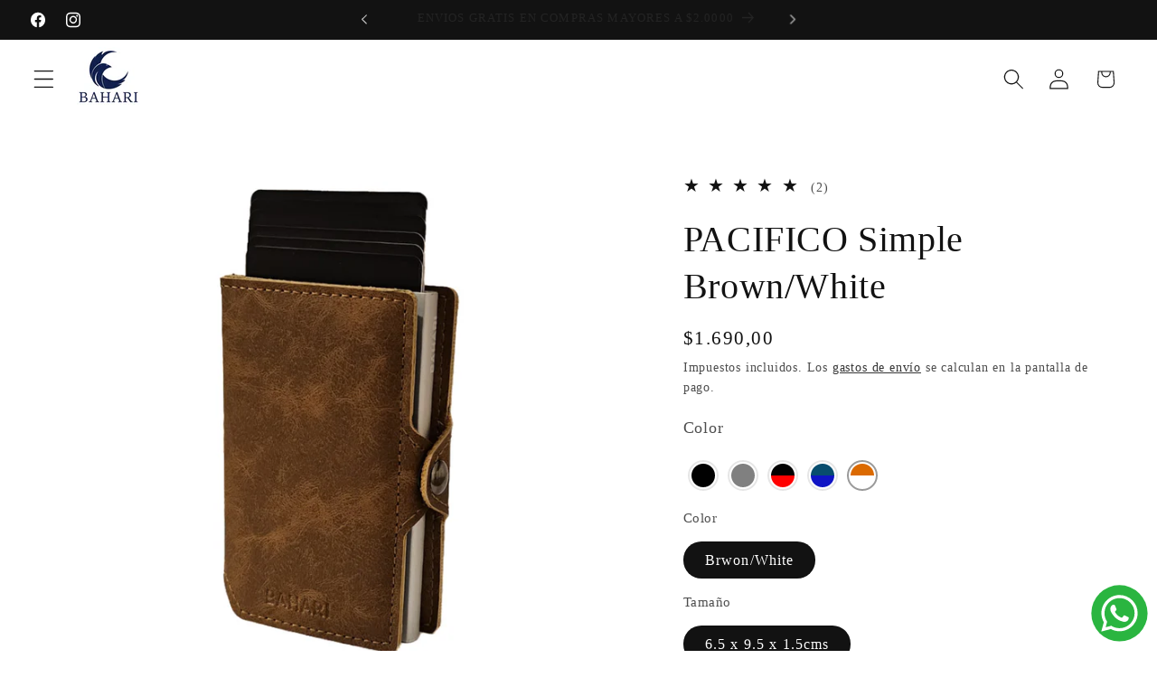

--- FILE ---
content_type: text/html; charset=utf-8
request_url: https://bahariuy.com/products/pacifico-simple-brown-white
body_size: 38398
content:
<!doctype html>
<html class="js" lang="es">
  <head>
    <meta charset="utf-8">
    <meta http-equiv="X-UA-Compatible" content="IE=edge">
    <meta name="viewport" content="width=device-width,initial-scale=1">
    <meta name="theme-color" content="">
    <link rel="canonical" href="https://bahariuy.com/products/pacifico-simple-brown-white"><link rel="icon" type="image/png" href="//bahariuy.com/cdn/shop/files/Favicon_214470ab-129a-4fa1-a697-25505ad6e1b9.png?crop=center&height=32&v=1721138786&width=32"><title>
      PACIFICO Simple Brown/White
 &ndash; BAHARI</title>

    
      <meta name="description" content="El tarjetero RFID con sistema anticlonación ultra delgado es un accesorio compacto diseñado para proteger y organizar tus tarjetas de manera segura. A pesar de su tamaño compacto, tiene una gran capacidad de almacenamiento que permite guardar varias tarjetas de forma segura. El sistema de acceso a las tarjetas es intui">
    

    

<meta property="og:site_name" content="BAHARI">
<meta property="og:url" content="https://bahariuy.com/products/pacifico-simple-brown-white">
<meta property="og:title" content="PACIFICO Simple Brown/White">
<meta property="og:type" content="product">
<meta property="og:description" content="El tarjetero RFID con sistema anticlonación ultra delgado es un accesorio compacto diseñado para proteger y organizar tus tarjetas de manera segura. A pesar de su tamaño compacto, tiene una gran capacidad de almacenamiento que permite guardar varias tarjetas de forma segura. El sistema de acceso a las tarjetas es intui"><meta property="og:image" content="http://bahariuy.com/cdn/shop/files/6-20230913_201550_0005.png?v=1721842965">
  <meta property="og:image:secure_url" content="https://bahariuy.com/cdn/shop/files/6-20230913_201550_0005.png?v=1721842965">
  <meta property="og:image:width" content="1080">
  <meta property="og:image:height" content="1080"><meta property="og:price:amount" content="1.690,00">
  <meta property="og:price:currency" content="UYU"><meta name="twitter:card" content="summary_large_image">
<meta name="twitter:title" content="PACIFICO Simple Brown/White">
<meta name="twitter:description" content="El tarjetero RFID con sistema anticlonación ultra delgado es un accesorio compacto diseñado para proteger y organizar tus tarjetas de manera segura. A pesar de su tamaño compacto, tiene una gran capacidad de almacenamiento que permite guardar varias tarjetas de forma segura. El sistema de acceso a las tarjetas es intui">


    <script src="//bahariuy.com/cdn/shop/t/6/assets/constants.js?v=132983761750457495441726171503" defer="defer"></script>
    <script src="//bahariuy.com/cdn/shop/t/6/assets/pubsub.js?v=158357773527763999511726171503" defer="defer"></script>
    <script src="//bahariuy.com/cdn/shop/t/6/assets/global.js?v=88558128918567037191726171503" defer="defer"></script>
    <script src="//bahariuy.com/cdn/shop/t/6/assets/details-disclosure.js?v=13653116266235556501726171503" defer="defer"></script>
    <script src="//bahariuy.com/cdn/shop/t/6/assets/details-modal.js?v=25581673532751508451726171503" defer="defer"></script>
    <script src="//bahariuy.com/cdn/shop/t/6/assets/search-form.js?v=133129549252120666541726171503" defer="defer"></script><script src="//bahariuy.com/cdn/shop/t/6/assets/animations.js?v=88693664871331136111726171503" defer="defer"></script><script>window.performance && window.performance.mark && window.performance.mark('shopify.content_for_header.start');</script><meta name="facebook-domain-verification" content="ar75wps068w4s8xb882kxvvonq7zwj">
<meta name="google-site-verification" content="FtjsA59Ypd0ggv-ho1FDad5FoJLiDmAce3ohpRJv594">
<meta id="shopify-digital-wallet" name="shopify-digital-wallet" content="/70658097449/digital_wallets/dialog">
<meta name="shopify-checkout-api-token" content="54a3cfa4e4f500f6939d6adf88869658">
<meta id="in-context-paypal-metadata" data-shop-id="70658097449" data-venmo-supported="false" data-environment="production" data-locale="es_ES" data-paypal-v4="true" data-currency="UYU">
<link rel="alternate" type="application/json+oembed" href="https://bahariuy.com/products/pacifico-simple-brown-white.oembed">
<script async="async" src="/checkouts/internal/preloads.js?locale=es-UY"></script>
<script id="shopify-features" type="application/json">{"accessToken":"54a3cfa4e4f500f6939d6adf88869658","betas":["rich-media-storefront-analytics"],"domain":"bahariuy.com","predictiveSearch":true,"shopId":70658097449,"locale":"es"}</script>
<script>var Shopify = Shopify || {};
Shopify.shop = "bahari-collection-uy.myshopify.com";
Shopify.locale = "es";
Shopify.currency = {"active":"UYU","rate":"1.0"};
Shopify.country = "UY";
Shopify.theme = {"name":"Copia de Refresh Actualizado 15.1.0","id":170969661737,"schema_name":"Refresh","schema_version":"15.1.0","theme_store_id":1567,"role":"main"};
Shopify.theme.handle = "null";
Shopify.theme.style = {"id":null,"handle":null};
Shopify.cdnHost = "bahariuy.com/cdn";
Shopify.routes = Shopify.routes || {};
Shopify.routes.root = "/";</script>
<script type="module">!function(o){(o.Shopify=o.Shopify||{}).modules=!0}(window);</script>
<script>!function(o){function n(){var o=[];function n(){o.push(Array.prototype.slice.apply(arguments))}return n.q=o,n}var t=o.Shopify=o.Shopify||{};t.loadFeatures=n(),t.autoloadFeatures=n()}(window);</script>
<script id="shop-js-analytics" type="application/json">{"pageType":"product"}</script>
<script defer="defer" async type="module" src="//bahariuy.com/cdn/shopifycloud/shop-js/modules/v2/client.init-shop-cart-sync_B5knhve2.es.esm.js"></script>
<script defer="defer" async type="module" src="//bahariuy.com/cdn/shopifycloud/shop-js/modules/v2/chunk.common_DUtBTchb.esm.js"></script>
<script type="module">
  await import("//bahariuy.com/cdn/shopifycloud/shop-js/modules/v2/client.init-shop-cart-sync_B5knhve2.es.esm.js");
await import("//bahariuy.com/cdn/shopifycloud/shop-js/modules/v2/chunk.common_DUtBTchb.esm.js");

  window.Shopify.SignInWithShop?.initShopCartSync?.({"fedCMEnabled":true,"windoidEnabled":true});

</script>
<script>(function() {
  var isLoaded = false;
  function asyncLoad() {
    if (isLoaded) return;
    isLoaded = true;
    var urls = ["\/\/cdn.shopify.com\/proxy\/24978919709363667b4dad00528c3365c6d561bcc31fe1e53a9dec3d91a04475\/konigle.com\/sf\/profitjs\/cd442b0f42764a6098f3b5a37abd8839\/init.js?shop=bahari-collection-uy.myshopify.com\u0026sp-cache-control=cHVibGljLCBtYXgtYWdlPTkwMA"];
    for (var i = 0; i < urls.length; i++) {
      var s = document.createElement('script');
      s.type = 'text/javascript';
      s.async = true;
      s.src = urls[i];
      var x = document.getElementsByTagName('script')[0];
      x.parentNode.insertBefore(s, x);
    }
  };
  if(window.attachEvent) {
    window.attachEvent('onload', asyncLoad);
  } else {
    window.addEventListener('load', asyncLoad, false);
  }
})();</script>
<script id="__st">var __st={"a":70658097449,"offset":-10800,"reqid":"a9144b60-2a46-44a4-8cd6-d52c204be11a-1768360591","pageurl":"bahariuy.com\/products\/pacifico-simple-brown-white","u":"11c1a7389f49","p":"product","rtyp":"product","rid":8614117605673};</script>
<script>window.ShopifyPaypalV4VisibilityTracking = true;</script>
<script id="captcha-bootstrap">!function(){'use strict';const t='contact',e='account',n='new_comment',o=[[t,t],['blogs',n],['comments',n],[t,'customer']],c=[[e,'customer_login'],[e,'guest_login'],[e,'recover_customer_password'],[e,'create_customer']],r=t=>t.map((([t,e])=>`form[action*='/${t}']:not([data-nocaptcha='true']) input[name='form_type'][value='${e}']`)).join(','),a=t=>()=>t?[...document.querySelectorAll(t)].map((t=>t.form)):[];function s(){const t=[...o],e=r(t);return a(e)}const i='password',u='form_key',d=['recaptcha-v3-token','g-recaptcha-response','h-captcha-response',i],f=()=>{try{return window.sessionStorage}catch{return}},m='__shopify_v',_=t=>t.elements[u];function p(t,e,n=!1){try{const o=window.sessionStorage,c=JSON.parse(o.getItem(e)),{data:r}=function(t){const{data:e,action:n}=t;return t[m]||n?{data:e,action:n}:{data:t,action:n}}(c);for(const[e,n]of Object.entries(r))t.elements[e]&&(t.elements[e].value=n);n&&o.removeItem(e)}catch(o){console.error('form repopulation failed',{error:o})}}const l='form_type',E='cptcha';function T(t){t.dataset[E]=!0}const w=window,h=w.document,L='Shopify',v='ce_forms',y='captcha';let A=!1;((t,e)=>{const n=(g='f06e6c50-85a8-45c8-87d0-21a2b65856fe',I='https://cdn.shopify.com/shopifycloud/storefront-forms-hcaptcha/ce_storefront_forms_captcha_hcaptcha.v1.5.2.iife.js',D={infoText:'Protegido por hCaptcha',privacyText:'Privacidad',termsText:'Términos'},(t,e,n)=>{const o=w[L][v],c=o.bindForm;if(c)return c(t,g,e,D).then(n);var r;o.q.push([[t,g,e,D],n]),r=I,A||(h.body.append(Object.assign(h.createElement('script'),{id:'captcha-provider',async:!0,src:r})),A=!0)});var g,I,D;w[L]=w[L]||{},w[L][v]=w[L][v]||{},w[L][v].q=[],w[L][y]=w[L][y]||{},w[L][y].protect=function(t,e){n(t,void 0,e),T(t)},Object.freeze(w[L][y]),function(t,e,n,w,h,L){const[v,y,A,g]=function(t,e,n){const i=e?o:[],u=t?c:[],d=[...i,...u],f=r(d),m=r(i),_=r(d.filter((([t,e])=>n.includes(e))));return[a(f),a(m),a(_),s()]}(w,h,L),I=t=>{const e=t.target;return e instanceof HTMLFormElement?e:e&&e.form},D=t=>v().includes(t);t.addEventListener('submit',(t=>{const e=I(t);if(!e)return;const n=D(e)&&!e.dataset.hcaptchaBound&&!e.dataset.recaptchaBound,o=_(e),c=g().includes(e)&&(!o||!o.value);(n||c)&&t.preventDefault(),c&&!n&&(function(t){try{if(!f())return;!function(t){const e=f();if(!e)return;const n=_(t);if(!n)return;const o=n.value;o&&e.removeItem(o)}(t);const e=Array.from(Array(32),(()=>Math.random().toString(36)[2])).join('');!function(t,e){_(t)||t.append(Object.assign(document.createElement('input'),{type:'hidden',name:u})),t.elements[u].value=e}(t,e),function(t,e){const n=f();if(!n)return;const o=[...t.querySelectorAll(`input[type='${i}']`)].map((({name:t})=>t)),c=[...d,...o],r={};for(const[a,s]of new FormData(t).entries())c.includes(a)||(r[a]=s);n.setItem(e,JSON.stringify({[m]:1,action:t.action,data:r}))}(t,e)}catch(e){console.error('failed to persist form',e)}}(e),e.submit())}));const S=(t,e)=>{t&&!t.dataset[E]&&(n(t,e.some((e=>e===t))),T(t))};for(const o of['focusin','change'])t.addEventListener(o,(t=>{const e=I(t);D(e)&&S(e,y())}));const B=e.get('form_key'),M=e.get(l),P=B&&M;t.addEventListener('DOMContentLoaded',(()=>{const t=y();if(P)for(const e of t)e.elements[l].value===M&&p(e,B);[...new Set([...A(),...v().filter((t=>'true'===t.dataset.shopifyCaptcha))])].forEach((e=>S(e,t)))}))}(h,new URLSearchParams(w.location.search),n,t,e,['guest_login'])})(!0,!0)}();</script>
<script integrity="sha256-4kQ18oKyAcykRKYeNunJcIwy7WH5gtpwJnB7kiuLZ1E=" data-source-attribution="shopify.loadfeatures" defer="defer" src="//bahariuy.com/cdn/shopifycloud/storefront/assets/storefront/load_feature-a0a9edcb.js" crossorigin="anonymous"></script>
<script data-source-attribution="shopify.dynamic_checkout.dynamic.init">var Shopify=Shopify||{};Shopify.PaymentButton=Shopify.PaymentButton||{isStorefrontPortableWallets:!0,init:function(){window.Shopify.PaymentButton.init=function(){};var t=document.createElement("script");t.src="https://bahariuy.com/cdn/shopifycloud/portable-wallets/latest/portable-wallets.es.js",t.type="module",document.head.appendChild(t)}};
</script>
<script data-source-attribution="shopify.dynamic_checkout.buyer_consent">
  function portableWalletsHideBuyerConsent(e){var t=document.getElementById("shopify-buyer-consent"),n=document.getElementById("shopify-subscription-policy-button");t&&n&&(t.classList.add("hidden"),t.setAttribute("aria-hidden","true"),n.removeEventListener("click",e))}function portableWalletsShowBuyerConsent(e){var t=document.getElementById("shopify-buyer-consent"),n=document.getElementById("shopify-subscription-policy-button");t&&n&&(t.classList.remove("hidden"),t.removeAttribute("aria-hidden"),n.addEventListener("click",e))}window.Shopify?.PaymentButton&&(window.Shopify.PaymentButton.hideBuyerConsent=portableWalletsHideBuyerConsent,window.Shopify.PaymentButton.showBuyerConsent=portableWalletsShowBuyerConsent);
</script>
<script>
  function portableWalletsCleanup(e){e&&e.src&&console.error("Failed to load portable wallets script "+e.src);var t=document.querySelectorAll("shopify-accelerated-checkout .shopify-payment-button__skeleton, shopify-accelerated-checkout-cart .wallet-cart-button__skeleton"),e=document.getElementById("shopify-buyer-consent");for(let e=0;e<t.length;e++)t[e].remove();e&&e.remove()}function portableWalletsNotLoadedAsModule(e){e instanceof ErrorEvent&&"string"==typeof e.message&&e.message.includes("import.meta")&&"string"==typeof e.filename&&e.filename.includes("portable-wallets")&&(window.removeEventListener("error",portableWalletsNotLoadedAsModule),window.Shopify.PaymentButton.failedToLoad=e,"loading"===document.readyState?document.addEventListener("DOMContentLoaded",window.Shopify.PaymentButton.init):window.Shopify.PaymentButton.init())}window.addEventListener("error",portableWalletsNotLoadedAsModule);
</script>

<script type="module" src="https://bahariuy.com/cdn/shopifycloud/portable-wallets/latest/portable-wallets.es.js" onError="portableWalletsCleanup(this)" crossorigin="anonymous"></script>
<script nomodule>
  document.addEventListener("DOMContentLoaded", portableWalletsCleanup);
</script>

<link id="shopify-accelerated-checkout-styles" rel="stylesheet" media="screen" href="https://bahariuy.com/cdn/shopifycloud/portable-wallets/latest/accelerated-checkout-backwards-compat.css" crossorigin="anonymous">
<style id="shopify-accelerated-checkout-cart">
        #shopify-buyer-consent {
  margin-top: 1em;
  display: inline-block;
  width: 100%;
}

#shopify-buyer-consent.hidden {
  display: none;
}

#shopify-subscription-policy-button {
  background: none;
  border: none;
  padding: 0;
  text-decoration: underline;
  font-size: inherit;
  cursor: pointer;
}

#shopify-subscription-policy-button::before {
  box-shadow: none;
}

      </style>
<script id="sections-script" data-sections="header" defer="defer" src="//bahariuy.com/cdn/shop/t/6/compiled_assets/scripts.js?484"></script>
<script>window.performance && window.performance.mark && window.performance.mark('shopify.content_for_header.end');</script>


    <style data-shopify>
      
      
      
      
      

      
        :root,
        .color-background-1 {
          --color-background: 255,255,255;
        
          --gradient-background: #ffffff;
        

        

        --color-foreground: 18,18,18;
        --color-background-contrast: 191,191,191;
        --color-shadow: 18,18,18;
        --color-button: 96,96,96;
        --color-button-text: 255,255,255;
        --color-secondary-button: 255,255,255;
        --color-secondary-button-text: 18,18,18;
        --color-link: 18,18,18;
        --color-badge-foreground: 18,18,18;
        --color-badge-background: 255,255,255;
        --color-badge-border: 18,18,18;
        --payment-terms-background-color: rgb(255 255 255);
      }
      
        
        .color-background-2 {
          --color-background: 255,255,255;
        
          --gradient-background: #ffffff;
        

        

        --color-foreground: 18,18,18;
        --color-background-contrast: 191,191,191;
        --color-shadow: 18,18,18;
        --color-button: 18,18,18;
        --color-button-text: 255,255,255;
        --color-secondary-button: 255,255,255;
        --color-secondary-button-text: 18,18,18;
        --color-link: 18,18,18;
        --color-badge-foreground: 18,18,18;
        --color-badge-background: 255,255,255;
        --color-badge-border: 18,18,18;
        --payment-terms-background-color: rgb(255 255 255);
      }
      
        
        .color-inverse {
          --color-background: 255,255,255;
        
          --gradient-background: #ffffff;
        

        

        --color-foreground: 18,18,18;
        --color-background-contrast: 191,191,191;
        --color-shadow: 18,18,18;
        --color-button: 255,255,255;
        --color-button-text: 18,18,18;
        --color-secondary-button: 255,255,255;
        --color-secondary-button-text: 255,255,255;
        --color-link: 255,255,255;
        --color-badge-foreground: 18,18,18;
        --color-badge-background: 255,255,255;
        --color-badge-border: 18,18,18;
        --payment-terms-background-color: rgb(255 255 255);
      }
      
        
        .color-accent-1 {
          --color-background: 96,96,96;
        
          --gradient-background: #606060;
        

        

        --color-foreground: 255,255,255;
        --color-background-contrast: 32,32,32;
        --color-shadow: 96,96,96;
        --color-button: 255,255,255;
        --color-button-text: 18,18,18;
        --color-secondary-button: 96,96,96;
        --color-secondary-button-text: 255,255,255;
        --color-link: 255,255,255;
        --color-badge-foreground: 255,255,255;
        --color-badge-background: 96,96,96;
        --color-badge-border: 255,255,255;
        --payment-terms-background-color: rgb(96 96 96);
      }
      
        
        .color-accent-2 {
          --color-background: 18,18,18;
        
          --gradient-background: #121212;
        

        

        --color-foreground: 255,255,255;
        --color-background-contrast: 146,146,146;
        --color-shadow: 255,255,255;
        --color-button: 18,18,18;
        --color-button-text: 255,255,255;
        --color-secondary-button: 18,18,18;
        --color-secondary-button-text: 18,18,18;
        --color-link: 18,18,18;
        --color-badge-foreground: 255,255,255;
        --color-badge-background: 18,18,18;
        --color-badge-border: 255,255,255;
        --payment-terms-background-color: rgb(18 18 18);
      }
      
        
        .color-scheme-ffb9578b-e5d9-4594-8c38-48bef6de3712 {
          --color-background: 255,255,255;
        
          --gradient-background: #ffffff;
        

        

        --color-foreground: 18,18,18;
        --color-background-contrast: 191,191,191;
        --color-shadow: 18,18,18;
        --color-button: 18,18,18;
        --color-button-text: 239,240,245;
        --color-secondary-button: 255,255,255;
        --color-secondary-button-text: 18,18,18;
        --color-link: 18,18,18;
        --color-badge-foreground: 18,18,18;
        --color-badge-background: 255,255,255;
        --color-badge-border: 18,18,18;
        --payment-terms-background-color: rgb(255 255 255);
      }
      

      body, .color-background-1, .color-background-2, .color-inverse, .color-accent-1, .color-accent-2, .color-scheme-ffb9578b-e5d9-4594-8c38-48bef6de3712 {
        color: rgba(var(--color-foreground), 0.75);
        background-color: rgb(var(--color-background));
      }

      :root {
        --font-body-family: "New York", Iowan Old Style, Apple Garamond, Baskerville, Times New Roman, Droid Serif, Times, Source Serif Pro, serif, Apple Color Emoji, Segoe UI Emoji, Segoe UI Symbol;
        --font-body-style: normal;
        --font-body-weight: 400;
        --font-body-weight-bold: 700;

        --font-heading-family: "New York", Iowan Old Style, Apple Garamond, Baskerville, Times New Roman, Droid Serif, Times, Source Serif Pro, serif, Apple Color Emoji, Segoe UI Emoji, Segoe UI Symbol;
        --font-heading-style: normal;
        --font-heading-weight: 400;

        --font-body-scale: 1.15;
        --font-heading-scale: 0.8695652173913043;

        --media-padding: px;
        --media-border-opacity: 0.1;
        --media-border-width: 0px;
        --media-radius: 20px;
        --media-shadow-opacity: 0.0;
        --media-shadow-horizontal-offset: 0px;
        --media-shadow-vertical-offset: 4px;
        --media-shadow-blur-radius: 5px;
        --media-shadow-visible: 0;

        --page-width: 120rem;
        --page-width-margin: 0rem;

        --product-card-image-padding: 1.6rem;
        --product-card-corner-radius: 0.0rem;
        --product-card-text-alignment: center;
        --product-card-border-width: 0.0rem;
        --product-card-border-opacity: 0.0;
        --product-card-shadow-opacity: 0.0;
        --product-card-shadow-visible: 0;
        --product-card-shadow-horizontal-offset: 0.0rem;
        --product-card-shadow-vertical-offset: 0.4rem;
        --product-card-shadow-blur-radius: 0.5rem;

        --collection-card-image-padding: 1.6rem;
        --collection-card-corner-radius: 1.8rem;
        --collection-card-text-alignment: left;
        --collection-card-border-width: 0.1rem;
        --collection-card-border-opacity: 1.0;
        --collection-card-shadow-opacity: 0.0;
        --collection-card-shadow-visible: 0;
        --collection-card-shadow-horizontal-offset: 0.0rem;
        --collection-card-shadow-vertical-offset: 0.4rem;
        --collection-card-shadow-blur-radius: 0.5rem;

        --blog-card-image-padding: 1.6rem;
        --blog-card-corner-radius: 1.8rem;
        --blog-card-text-alignment: left;
        --blog-card-border-width: 0.1rem;
        --blog-card-border-opacity: 1.0;
        --blog-card-shadow-opacity: 0.0;
        --blog-card-shadow-visible: 0;
        --blog-card-shadow-horizontal-offset: 0.0rem;
        --blog-card-shadow-vertical-offset: 0.4rem;
        --blog-card-shadow-blur-radius: 0.5rem;

        --badge-corner-radius: 0.0rem;

        --popup-border-width: 1px;
        --popup-border-opacity: 0.1;
        --popup-corner-radius: 18px;
        --popup-shadow-opacity: 0.0;
        --popup-shadow-horizontal-offset: 0px;
        --popup-shadow-vertical-offset: 4px;
        --popup-shadow-blur-radius: 5px;

        --drawer-border-width: 0px;
        --drawer-border-opacity: 0.1;
        --drawer-shadow-opacity: 0.0;
        --drawer-shadow-horizontal-offset: 0px;
        --drawer-shadow-vertical-offset: 4px;
        --drawer-shadow-blur-radius: 5px;

        --spacing-sections-desktop: 0px;
        --spacing-sections-mobile: 0px;

        --grid-desktop-vertical-spacing: 12px;
        --grid-desktop-horizontal-spacing: 12px;
        --grid-mobile-vertical-spacing: 6px;
        --grid-mobile-horizontal-spacing: 6px;

        --text-boxes-border-opacity: 0.1;
        --text-boxes-border-width: 0px;
        --text-boxes-radius: 20px;
        --text-boxes-shadow-opacity: 0.0;
        --text-boxes-shadow-visible: 0;
        --text-boxes-shadow-horizontal-offset: 0px;
        --text-boxes-shadow-vertical-offset: 4px;
        --text-boxes-shadow-blur-radius: 5px;

        --buttons-radius: 40px;
        --buttons-radius-outset: 41px;
        --buttons-border-width: 1px;
        --buttons-border-opacity: 1.0;
        --buttons-shadow-opacity: 0.0;
        --buttons-shadow-visible: 0;
        --buttons-shadow-horizontal-offset: 0px;
        --buttons-shadow-vertical-offset: 4px;
        --buttons-shadow-blur-radius: 5px;
        --buttons-border-offset: 0.3px;

        --inputs-radius: 26px;
        --inputs-border-width: 1px;
        --inputs-border-opacity: 0.55;
        --inputs-shadow-opacity: 0.0;
        --inputs-shadow-horizontal-offset: 0px;
        --inputs-margin-offset: 0px;
        --inputs-shadow-vertical-offset: 4px;
        --inputs-shadow-blur-radius: 5px;
        --inputs-radius-outset: 27px;

        --variant-pills-radius: 40px;
        --variant-pills-border-width: 1px;
        --variant-pills-border-opacity: 0.55;
        --variant-pills-shadow-opacity: 0.0;
        --variant-pills-shadow-horizontal-offset: 0px;
        --variant-pills-shadow-vertical-offset: 4px;
        --variant-pills-shadow-blur-radius: 5px;
      }

      *,
      *::before,
      *::after {
        box-sizing: inherit;
      }

      html {
        box-sizing: border-box;
        font-size: calc(var(--font-body-scale) * 62.5%);
        height: 100%;
      }

      body {
        display: grid;
        grid-template-rows: auto auto 1fr auto;
        grid-template-columns: 100%;
        min-height: 100%;
        margin: 0;
        font-size: 1.5rem;
        letter-spacing: 0.06rem;
        line-height: calc(1 + 0.8 / var(--font-body-scale));
        font-family: var(--font-body-family);
        font-style: var(--font-body-style);
        font-weight: var(--font-body-weight);
      }

      @media screen and (min-width: 750px) {
        body {
          font-size: 1.6rem;
        }
      }
    </style>

    <link href="//bahariuy.com/cdn/shop/t/6/assets/base.css?v=94266557971103095941726171503" rel="stylesheet" type="text/css" media="all" />
    <link rel="stylesheet" href="//bahariuy.com/cdn/shop/t/6/assets/component-cart-items.css?v=123238115697927560811726171503" media="print" onload="this.media='all'"><link href="//bahariuy.com/cdn/shop/t/6/assets/component-cart-drawer.css?v=112801333748515159671726171503" rel="stylesheet" type="text/css" media="all" />
      <link href="//bahariuy.com/cdn/shop/t/6/assets/component-cart.css?v=165982380921400067651726171503" rel="stylesheet" type="text/css" media="all" />
      <link href="//bahariuy.com/cdn/shop/t/6/assets/component-totals.css?v=15906652033866631521726171503" rel="stylesheet" type="text/css" media="all" />
      <link href="//bahariuy.com/cdn/shop/t/6/assets/component-price.css?v=70172745017360139101726171503" rel="stylesheet" type="text/css" media="all" />
      <link href="//bahariuy.com/cdn/shop/t/6/assets/component-discounts.css?v=152760482443307489271726171503" rel="stylesheet" type="text/css" media="all" />
<link
        rel="stylesheet"
        href="//bahariuy.com/cdn/shop/t/6/assets/component-predictive-search.css?v=118923337488134913561726171503"
        media="print"
        onload="this.media='all'"
      ><script>
      if (Shopify.designMode) {
        document.documentElement.classList.add('shopify-design-mode');
      }
    </script>
  <script src="https://cdn.shopify.com/extensions/019b6dda-9f81-7c8b-b5f5-7756ae4a26fb/dondy-whatsapp-chat-widget-85/assets/ChatBubble.js" type="text/javascript" defer="defer"></script>
<link href="https://cdn.shopify.com/extensions/019b6dda-9f81-7c8b-b5f5-7756ae4a26fb/dondy-whatsapp-chat-widget-85/assets/ChatBubble.css" rel="stylesheet" type="text/css" media="all">
<script src="https://cdn.shopify.com/extensions/019bb77a-3228-785f-8220-ea3777333727/js-client-213/assets/pushowl-shopify.js" type="text/javascript" defer="defer"></script>
<link href="https://monorail-edge.shopifysvc.com" rel="dns-prefetch">
<script>(function(){if ("sendBeacon" in navigator && "performance" in window) {try {var session_token_from_headers = performance.getEntriesByType('navigation')[0].serverTiming.find(x => x.name == '_s').description;} catch {var session_token_from_headers = undefined;}var session_cookie_matches = document.cookie.match(/_shopify_s=([^;]*)/);var session_token_from_cookie = session_cookie_matches && session_cookie_matches.length === 2 ? session_cookie_matches[1] : "";var session_token = session_token_from_headers || session_token_from_cookie || "";function handle_abandonment_event(e) {var entries = performance.getEntries().filter(function(entry) {return /monorail-edge.shopifysvc.com/.test(entry.name);});if (!window.abandonment_tracked && entries.length === 0) {window.abandonment_tracked = true;var currentMs = Date.now();var navigation_start = performance.timing.navigationStart;var payload = {shop_id: 70658097449,url: window.location.href,navigation_start,duration: currentMs - navigation_start,session_token,page_type: "product"};window.navigator.sendBeacon("https://monorail-edge.shopifysvc.com/v1/produce", JSON.stringify({schema_id: "online_store_buyer_site_abandonment/1.1",payload: payload,metadata: {event_created_at_ms: currentMs,event_sent_at_ms: currentMs}}));}}window.addEventListener('pagehide', handle_abandonment_event);}}());</script>
<script id="web-pixels-manager-setup">(function e(e,d,r,n,o){if(void 0===o&&(o={}),!Boolean(null===(a=null===(i=window.Shopify)||void 0===i?void 0:i.analytics)||void 0===a?void 0:a.replayQueue)){var i,a;window.Shopify=window.Shopify||{};var t=window.Shopify;t.analytics=t.analytics||{};var s=t.analytics;s.replayQueue=[],s.publish=function(e,d,r){return s.replayQueue.push([e,d,r]),!0};try{self.performance.mark("wpm:start")}catch(e){}var l=function(){var e={modern:/Edge?\/(1{2}[4-9]|1[2-9]\d|[2-9]\d{2}|\d{4,})\.\d+(\.\d+|)|Firefox\/(1{2}[4-9]|1[2-9]\d|[2-9]\d{2}|\d{4,})\.\d+(\.\d+|)|Chrom(ium|e)\/(9{2}|\d{3,})\.\d+(\.\d+|)|(Maci|X1{2}).+ Version\/(15\.\d+|(1[6-9]|[2-9]\d|\d{3,})\.\d+)([,.]\d+|)( \(\w+\)|)( Mobile\/\w+|) Safari\/|Chrome.+OPR\/(9{2}|\d{3,})\.\d+\.\d+|(CPU[ +]OS|iPhone[ +]OS|CPU[ +]iPhone|CPU IPhone OS|CPU iPad OS)[ +]+(15[._]\d+|(1[6-9]|[2-9]\d|\d{3,})[._]\d+)([._]\d+|)|Android:?[ /-](13[3-9]|1[4-9]\d|[2-9]\d{2}|\d{4,})(\.\d+|)(\.\d+|)|Android.+Firefox\/(13[5-9]|1[4-9]\d|[2-9]\d{2}|\d{4,})\.\d+(\.\d+|)|Android.+Chrom(ium|e)\/(13[3-9]|1[4-9]\d|[2-9]\d{2}|\d{4,})\.\d+(\.\d+|)|SamsungBrowser\/([2-9]\d|\d{3,})\.\d+/,legacy:/Edge?\/(1[6-9]|[2-9]\d|\d{3,})\.\d+(\.\d+|)|Firefox\/(5[4-9]|[6-9]\d|\d{3,})\.\d+(\.\d+|)|Chrom(ium|e)\/(5[1-9]|[6-9]\d|\d{3,})\.\d+(\.\d+|)([\d.]+$|.*Safari\/(?![\d.]+ Edge\/[\d.]+$))|(Maci|X1{2}).+ Version\/(10\.\d+|(1[1-9]|[2-9]\d|\d{3,})\.\d+)([,.]\d+|)( \(\w+\)|)( Mobile\/\w+|) Safari\/|Chrome.+OPR\/(3[89]|[4-9]\d|\d{3,})\.\d+\.\d+|(CPU[ +]OS|iPhone[ +]OS|CPU[ +]iPhone|CPU IPhone OS|CPU iPad OS)[ +]+(10[._]\d+|(1[1-9]|[2-9]\d|\d{3,})[._]\d+)([._]\d+|)|Android:?[ /-](13[3-9]|1[4-9]\d|[2-9]\d{2}|\d{4,})(\.\d+|)(\.\d+|)|Mobile Safari.+OPR\/([89]\d|\d{3,})\.\d+\.\d+|Android.+Firefox\/(13[5-9]|1[4-9]\d|[2-9]\d{2}|\d{4,})\.\d+(\.\d+|)|Android.+Chrom(ium|e)\/(13[3-9]|1[4-9]\d|[2-9]\d{2}|\d{4,})\.\d+(\.\d+|)|Android.+(UC? ?Browser|UCWEB|U3)[ /]?(15\.([5-9]|\d{2,})|(1[6-9]|[2-9]\d|\d{3,})\.\d+)\.\d+|SamsungBrowser\/(5\.\d+|([6-9]|\d{2,})\.\d+)|Android.+MQ{2}Browser\/(14(\.(9|\d{2,})|)|(1[5-9]|[2-9]\d|\d{3,})(\.\d+|))(\.\d+|)|K[Aa][Ii]OS\/(3\.\d+|([4-9]|\d{2,})\.\d+)(\.\d+|)/},d=e.modern,r=e.legacy,n=navigator.userAgent;return n.match(d)?"modern":n.match(r)?"legacy":"unknown"}(),u="modern"===l?"modern":"legacy",c=(null!=n?n:{modern:"",legacy:""})[u],f=function(e){return[e.baseUrl,"/wpm","/b",e.hashVersion,"modern"===e.buildTarget?"m":"l",".js"].join("")}({baseUrl:d,hashVersion:r,buildTarget:u}),m=function(e){var d=e.version,r=e.bundleTarget,n=e.surface,o=e.pageUrl,i=e.monorailEndpoint;return{emit:function(e){var a=e.status,t=e.errorMsg,s=(new Date).getTime(),l=JSON.stringify({metadata:{event_sent_at_ms:s},events:[{schema_id:"web_pixels_manager_load/3.1",payload:{version:d,bundle_target:r,page_url:o,status:a,surface:n,error_msg:t},metadata:{event_created_at_ms:s}}]});if(!i)return console&&console.warn&&console.warn("[Web Pixels Manager] No Monorail endpoint provided, skipping logging."),!1;try{return self.navigator.sendBeacon.bind(self.navigator)(i,l)}catch(e){}var u=new XMLHttpRequest;try{return u.open("POST",i,!0),u.setRequestHeader("Content-Type","text/plain"),u.send(l),!0}catch(e){return console&&console.warn&&console.warn("[Web Pixels Manager] Got an unhandled error while logging to Monorail."),!1}}}}({version:r,bundleTarget:l,surface:e.surface,pageUrl:self.location.href,monorailEndpoint:e.monorailEndpoint});try{o.browserTarget=l,function(e){var d=e.src,r=e.async,n=void 0===r||r,o=e.onload,i=e.onerror,a=e.sri,t=e.scriptDataAttributes,s=void 0===t?{}:t,l=document.createElement("script"),u=document.querySelector("head"),c=document.querySelector("body");if(l.async=n,l.src=d,a&&(l.integrity=a,l.crossOrigin="anonymous"),s)for(var f in s)if(Object.prototype.hasOwnProperty.call(s,f))try{l.dataset[f]=s[f]}catch(e){}if(o&&l.addEventListener("load",o),i&&l.addEventListener("error",i),u)u.appendChild(l);else{if(!c)throw new Error("Did not find a head or body element to append the script");c.appendChild(l)}}({src:f,async:!0,onload:function(){if(!function(){var e,d;return Boolean(null===(d=null===(e=window.Shopify)||void 0===e?void 0:e.analytics)||void 0===d?void 0:d.initialized)}()){var d=window.webPixelsManager.init(e)||void 0;if(d){var r=window.Shopify.analytics;r.replayQueue.forEach((function(e){var r=e[0],n=e[1],o=e[2];d.publishCustomEvent(r,n,o)})),r.replayQueue=[],r.publish=d.publishCustomEvent,r.visitor=d.visitor,r.initialized=!0}}},onerror:function(){return m.emit({status:"failed",errorMsg:"".concat(f," has failed to load")})},sri:function(e){var d=/^sha384-[A-Za-z0-9+/=]+$/;return"string"==typeof e&&d.test(e)}(c)?c:"",scriptDataAttributes:o}),m.emit({status:"loading"})}catch(e){m.emit({status:"failed",errorMsg:(null==e?void 0:e.message)||"Unknown error"})}}})({shopId: 70658097449,storefrontBaseUrl: "https://bahariuy.com",extensionsBaseUrl: "https://extensions.shopifycdn.com/cdn/shopifycloud/web-pixels-manager",monorailEndpoint: "https://monorail-edge.shopifysvc.com/unstable/produce_batch",surface: "storefront-renderer",enabledBetaFlags: ["2dca8a86","a0d5f9d2"],webPixelsConfigList: [{"id":"764707113","configuration":"{\"subdomain\": \"bahari-collection-uy\"}","eventPayloadVersion":"v1","runtimeContext":"STRICT","scriptVersion":"3b2ebd05900ade53af350a1e59f367f9","type":"APP","apiClientId":1615517,"privacyPurposes":["ANALYTICS","MARKETING","SALE_OF_DATA"],"dataSharingAdjustments":{"protectedCustomerApprovalScopes":["read_customer_address","read_customer_email","read_customer_name","read_customer_personal_data","read_customer_phone"]}},{"id":"729940265","configuration":"{\"config\":\"{\\\"pixel_id\\\":\\\"G-JDK4WS3S80\\\",\\\"target_country\\\":\\\"UY\\\",\\\"gtag_events\\\":[{\\\"type\\\":\\\"begin_checkout\\\",\\\"action_label\\\":\\\"G-JDK4WS3S80\\\"},{\\\"type\\\":\\\"search\\\",\\\"action_label\\\":\\\"G-JDK4WS3S80\\\"},{\\\"type\\\":\\\"view_item\\\",\\\"action_label\\\":[\\\"G-JDK4WS3S80\\\",\\\"MC-VHTRRTB1VJ\\\"]},{\\\"type\\\":\\\"purchase\\\",\\\"action_label\\\":[\\\"G-JDK4WS3S80\\\",\\\"MC-VHTRRTB1VJ\\\"]},{\\\"type\\\":\\\"page_view\\\",\\\"action_label\\\":[\\\"G-JDK4WS3S80\\\",\\\"MC-VHTRRTB1VJ\\\"]},{\\\"type\\\":\\\"add_payment_info\\\",\\\"action_label\\\":\\\"G-JDK4WS3S80\\\"},{\\\"type\\\":\\\"add_to_cart\\\",\\\"action_label\\\":\\\"G-JDK4WS3S80\\\"}],\\\"enable_monitoring_mode\\\":false}\"}","eventPayloadVersion":"v1","runtimeContext":"OPEN","scriptVersion":"b2a88bafab3e21179ed38636efcd8a93","type":"APP","apiClientId":1780363,"privacyPurposes":[],"dataSharingAdjustments":{"protectedCustomerApprovalScopes":["read_customer_address","read_customer_email","read_customer_name","read_customer_personal_data","read_customer_phone"]}},{"id":"365658409","configuration":"{\"pixel_id\":\"1214409099456060\",\"pixel_type\":\"facebook_pixel\",\"metaapp_system_user_token\":\"-\"}","eventPayloadVersion":"v1","runtimeContext":"OPEN","scriptVersion":"ca16bc87fe92b6042fbaa3acc2fbdaa6","type":"APP","apiClientId":2329312,"privacyPurposes":["ANALYTICS","MARKETING","SALE_OF_DATA"],"dataSharingAdjustments":{"protectedCustomerApprovalScopes":["read_customer_address","read_customer_email","read_customer_name","read_customer_personal_data","read_customer_phone"]}},{"id":"shopify-app-pixel","configuration":"{}","eventPayloadVersion":"v1","runtimeContext":"STRICT","scriptVersion":"0450","apiClientId":"shopify-pixel","type":"APP","privacyPurposes":["ANALYTICS","MARKETING"]},{"id":"shopify-custom-pixel","eventPayloadVersion":"v1","runtimeContext":"LAX","scriptVersion":"0450","apiClientId":"shopify-pixel","type":"CUSTOM","privacyPurposes":["ANALYTICS","MARKETING"]}],isMerchantRequest: false,initData: {"shop":{"name":"BAHARI","paymentSettings":{"currencyCode":"UYU"},"myshopifyDomain":"bahari-collection-uy.myshopify.com","countryCode":"UY","storefrontUrl":"https:\/\/bahariuy.com"},"customer":null,"cart":null,"checkout":null,"productVariants":[{"price":{"amount":1690.0,"currencyCode":"UYU"},"product":{"title":"PACIFICO Simple Brown\/White","vendor":"Bahari","id":"8614117605673","untranslatedTitle":"PACIFICO Simple Brown\/White","url":"\/products\/pacifico-simple-brown-white","type":"Billetera\/Tarjetero"},"id":"46561929462057","image":{"src":"\/\/bahariuy.com\/cdn\/shop\/files\/6-20230913_201550_0005.png?v=1721842965"},"sku":"PSBW","title":"Brwon\/White \/ 6.5 x 9.5 x 1.5cms \/ Cuero PU y Aluminio","untranslatedTitle":"Brwon\/White \/ 6.5 x 9.5 x 1.5cms \/ Cuero PU y Aluminio"}],"purchasingCompany":null},},"https://bahariuy.com/cdn","7cecd0b6w90c54c6cpe92089d5m57a67346",{"modern":"","legacy":""},{"shopId":"70658097449","storefrontBaseUrl":"https:\/\/bahariuy.com","extensionBaseUrl":"https:\/\/extensions.shopifycdn.com\/cdn\/shopifycloud\/web-pixels-manager","surface":"storefront-renderer","enabledBetaFlags":"[\"2dca8a86\", \"a0d5f9d2\"]","isMerchantRequest":"false","hashVersion":"7cecd0b6w90c54c6cpe92089d5m57a67346","publish":"custom","events":"[[\"page_viewed\",{}],[\"product_viewed\",{\"productVariant\":{\"price\":{\"amount\":1690.0,\"currencyCode\":\"UYU\"},\"product\":{\"title\":\"PACIFICO Simple Brown\/White\",\"vendor\":\"Bahari\",\"id\":\"8614117605673\",\"untranslatedTitle\":\"PACIFICO Simple Brown\/White\",\"url\":\"\/products\/pacifico-simple-brown-white\",\"type\":\"Billetera\/Tarjetero\"},\"id\":\"46561929462057\",\"image\":{\"src\":\"\/\/bahariuy.com\/cdn\/shop\/files\/6-20230913_201550_0005.png?v=1721842965\"},\"sku\":\"PSBW\",\"title\":\"Brwon\/White \/ 6.5 x 9.5 x 1.5cms \/ Cuero PU y Aluminio\",\"untranslatedTitle\":\"Brwon\/White \/ 6.5 x 9.5 x 1.5cms \/ Cuero PU y Aluminio\"}}]]"});</script><script>
  window.ShopifyAnalytics = window.ShopifyAnalytics || {};
  window.ShopifyAnalytics.meta = window.ShopifyAnalytics.meta || {};
  window.ShopifyAnalytics.meta.currency = 'UYU';
  var meta = {"product":{"id":8614117605673,"gid":"gid:\/\/shopify\/Product\/8614117605673","vendor":"Bahari","type":"Billetera\/Tarjetero","handle":"pacifico-simple-brown-white","variants":[{"id":46561929462057,"price":169000,"name":"PACIFICO Simple Brown\/White - Brwon\/White \/ 6.5 x 9.5 x 1.5cms \/ Cuero PU y Aluminio","public_title":"Brwon\/White \/ 6.5 x 9.5 x 1.5cms \/ Cuero PU y Aluminio","sku":"PSBW"}],"remote":false},"page":{"pageType":"product","resourceType":"product","resourceId":8614117605673,"requestId":"a9144b60-2a46-44a4-8cd6-d52c204be11a-1768360591"}};
  for (var attr in meta) {
    window.ShopifyAnalytics.meta[attr] = meta[attr];
  }
</script>
<script class="analytics">
  (function () {
    var customDocumentWrite = function(content) {
      var jquery = null;

      if (window.jQuery) {
        jquery = window.jQuery;
      } else if (window.Checkout && window.Checkout.$) {
        jquery = window.Checkout.$;
      }

      if (jquery) {
        jquery('body').append(content);
      }
    };

    var hasLoggedConversion = function(token) {
      if (token) {
        return document.cookie.indexOf('loggedConversion=' + token) !== -1;
      }
      return false;
    }

    var setCookieIfConversion = function(token) {
      if (token) {
        var twoMonthsFromNow = new Date(Date.now());
        twoMonthsFromNow.setMonth(twoMonthsFromNow.getMonth() + 2);

        document.cookie = 'loggedConversion=' + token + '; expires=' + twoMonthsFromNow;
      }
    }

    var trekkie = window.ShopifyAnalytics.lib = window.trekkie = window.trekkie || [];
    if (trekkie.integrations) {
      return;
    }
    trekkie.methods = [
      'identify',
      'page',
      'ready',
      'track',
      'trackForm',
      'trackLink'
    ];
    trekkie.factory = function(method) {
      return function() {
        var args = Array.prototype.slice.call(arguments);
        args.unshift(method);
        trekkie.push(args);
        return trekkie;
      };
    };
    for (var i = 0; i < trekkie.methods.length; i++) {
      var key = trekkie.methods[i];
      trekkie[key] = trekkie.factory(key);
    }
    trekkie.load = function(config) {
      trekkie.config = config || {};
      trekkie.config.initialDocumentCookie = document.cookie;
      var first = document.getElementsByTagName('script')[0];
      var script = document.createElement('script');
      script.type = 'text/javascript';
      script.onerror = function(e) {
        var scriptFallback = document.createElement('script');
        scriptFallback.type = 'text/javascript';
        scriptFallback.onerror = function(error) {
                var Monorail = {
      produce: function produce(monorailDomain, schemaId, payload) {
        var currentMs = new Date().getTime();
        var event = {
          schema_id: schemaId,
          payload: payload,
          metadata: {
            event_created_at_ms: currentMs,
            event_sent_at_ms: currentMs
          }
        };
        return Monorail.sendRequest("https://" + monorailDomain + "/v1/produce", JSON.stringify(event));
      },
      sendRequest: function sendRequest(endpointUrl, payload) {
        // Try the sendBeacon API
        if (window && window.navigator && typeof window.navigator.sendBeacon === 'function' && typeof window.Blob === 'function' && !Monorail.isIos12()) {
          var blobData = new window.Blob([payload], {
            type: 'text/plain'
          });

          if (window.navigator.sendBeacon(endpointUrl, blobData)) {
            return true;
          } // sendBeacon was not successful

        } // XHR beacon

        var xhr = new XMLHttpRequest();

        try {
          xhr.open('POST', endpointUrl);
          xhr.setRequestHeader('Content-Type', 'text/plain');
          xhr.send(payload);
        } catch (e) {
          console.log(e);
        }

        return false;
      },
      isIos12: function isIos12() {
        return window.navigator.userAgent.lastIndexOf('iPhone; CPU iPhone OS 12_') !== -1 || window.navigator.userAgent.lastIndexOf('iPad; CPU OS 12_') !== -1;
      }
    };
    Monorail.produce('monorail-edge.shopifysvc.com',
      'trekkie_storefront_load_errors/1.1',
      {shop_id: 70658097449,
      theme_id: 170969661737,
      app_name: "storefront",
      context_url: window.location.href,
      source_url: "//bahariuy.com/cdn/s/trekkie.storefront.55c6279c31a6628627b2ba1c5ff367020da294e2.min.js"});

        };
        scriptFallback.async = true;
        scriptFallback.src = '//bahariuy.com/cdn/s/trekkie.storefront.55c6279c31a6628627b2ba1c5ff367020da294e2.min.js';
        first.parentNode.insertBefore(scriptFallback, first);
      };
      script.async = true;
      script.src = '//bahariuy.com/cdn/s/trekkie.storefront.55c6279c31a6628627b2ba1c5ff367020da294e2.min.js';
      first.parentNode.insertBefore(script, first);
    };
    trekkie.load(
      {"Trekkie":{"appName":"storefront","development":false,"defaultAttributes":{"shopId":70658097449,"isMerchantRequest":null,"themeId":170969661737,"themeCityHash":"11528757991671246398","contentLanguage":"es","currency":"UYU","eventMetadataId":"e7d10dd8-57b0-47fd-9eb3-83f7e1816d86"},"isServerSideCookieWritingEnabled":true,"monorailRegion":"shop_domain","enabledBetaFlags":["65f19447"]},"Session Attribution":{},"S2S":{"facebookCapiEnabled":true,"source":"trekkie-storefront-renderer","apiClientId":580111}}
    );

    var loaded = false;
    trekkie.ready(function() {
      if (loaded) return;
      loaded = true;

      window.ShopifyAnalytics.lib = window.trekkie;

      var originalDocumentWrite = document.write;
      document.write = customDocumentWrite;
      try { window.ShopifyAnalytics.merchantGoogleAnalytics.call(this); } catch(error) {};
      document.write = originalDocumentWrite;

      window.ShopifyAnalytics.lib.page(null,{"pageType":"product","resourceType":"product","resourceId":8614117605673,"requestId":"a9144b60-2a46-44a4-8cd6-d52c204be11a-1768360591","shopifyEmitted":true});

      var match = window.location.pathname.match(/checkouts\/(.+)\/(thank_you|post_purchase)/)
      var token = match? match[1]: undefined;
      if (!hasLoggedConversion(token)) {
        setCookieIfConversion(token);
        window.ShopifyAnalytics.lib.track("Viewed Product",{"currency":"UYU","variantId":46561929462057,"productId":8614117605673,"productGid":"gid:\/\/shopify\/Product\/8614117605673","name":"PACIFICO Simple Brown\/White - Brwon\/White \/ 6.5 x 9.5 x 1.5cms \/ Cuero PU y Aluminio","price":"1690.00","sku":"PSBW","brand":"Bahari","variant":"Brwon\/White \/ 6.5 x 9.5 x 1.5cms \/ Cuero PU y Aluminio","category":"Billetera\/Tarjetero","nonInteraction":true,"remote":false},undefined,undefined,{"shopifyEmitted":true});
      window.ShopifyAnalytics.lib.track("monorail:\/\/trekkie_storefront_viewed_product\/1.1",{"currency":"UYU","variantId":46561929462057,"productId":8614117605673,"productGid":"gid:\/\/shopify\/Product\/8614117605673","name":"PACIFICO Simple Brown\/White - Brwon\/White \/ 6.5 x 9.5 x 1.5cms \/ Cuero PU y Aluminio","price":"1690.00","sku":"PSBW","brand":"Bahari","variant":"Brwon\/White \/ 6.5 x 9.5 x 1.5cms \/ Cuero PU y Aluminio","category":"Billetera\/Tarjetero","nonInteraction":true,"remote":false,"referer":"https:\/\/bahariuy.com\/products\/pacifico-simple-brown-white"});
      }
    });


        var eventsListenerScript = document.createElement('script');
        eventsListenerScript.async = true;
        eventsListenerScript.src = "//bahariuy.com/cdn/shopifycloud/storefront/assets/shop_events_listener-3da45d37.js";
        document.getElementsByTagName('head')[0].appendChild(eventsListenerScript);

})();</script>
<script
  defer
  src="https://bahariuy.com/cdn/shopifycloud/perf-kit/shopify-perf-kit-3.0.3.min.js"
  data-application="storefront-renderer"
  data-shop-id="70658097449"
  data-render-region="gcp-us-central1"
  data-page-type="product"
  data-theme-instance-id="170969661737"
  data-theme-name="Refresh"
  data-theme-version="15.1.0"
  data-monorail-region="shop_domain"
  data-resource-timing-sampling-rate="10"
  data-shs="true"
  data-shs-beacon="true"
  data-shs-export-with-fetch="true"
  data-shs-logs-sample-rate="1"
  data-shs-beacon-endpoint="https://bahariuy.com/api/collect"
></script>
</head>

  <body class="gradient animate--hover-default">
    <a class="skip-to-content-link button visually-hidden" href="#MainContent">
      Ir directamente al contenido
    </a>

<link href="//bahariuy.com/cdn/shop/t/6/assets/quantity-popover.css?v=129068967981937647381726171503" rel="stylesheet" type="text/css" media="all" />
<link href="//bahariuy.com/cdn/shop/t/6/assets/component-card.css?v=120341546515895839841726171503" rel="stylesheet" type="text/css" media="all" />

<script src="//bahariuy.com/cdn/shop/t/6/assets/cart.js?v=53973376719736494311726171503" defer="defer"></script>
<script src="//bahariuy.com/cdn/shop/t/6/assets/quantity-popover.js?v=987015268078116491726171503" defer="defer"></script>

<style>
  .drawer {
    visibility: hidden;
  }
</style>

<cart-drawer class="drawer is-empty">
  <div id="CartDrawer" class="cart-drawer">
    <div id="CartDrawer-Overlay" class="cart-drawer__overlay"></div>
    <div
      class="drawer__inner gradient color-background-1"
      role="dialog"
      aria-modal="true"
      aria-label="Tu carrito"
      tabindex="-1"
    ><div class="drawer__inner-empty">
          <div class="cart-drawer__warnings center">
            <div class="cart-drawer__empty-content">
              <h2 class="cart__empty-text">Tu carrito esta vacío</h2>
              <button
                class="drawer__close"
                type="button"
                onclick="this.closest('cart-drawer').close()"
                aria-label="Cerrar"
              >
                <span class="svg-wrapper"><svg xmlns="http://www.w3.org/2000/svg" fill="none" class="icon icon-close" viewBox="0 0 18 17"><path fill="currentColor" d="M.865 15.978a.5.5 0 0 0 .707.707l7.433-7.431 7.579 7.282a.501.501 0 0 0 .846-.37.5.5 0 0 0-.153-.351L9.712 8.546l7.417-7.416a.5.5 0 1 0-.707-.708L8.991 7.853 1.413.573a.5.5 0 1 0-.693.72l7.563 7.268z"/></svg>
</span>
              </button>
              <a href="/collections/all" class="button">
                Seguir comprando
              </a><p class="cart__login-title h3">¿Tienes una cuenta?</p>
                <p class="cart__login-paragraph">
                  <a href="https://account.bahariuy.com?locale=es&region_country=UY" class="link underlined-link">Inicia sesión</a> para finalizar tus compras con mayor rapidez.
                </p></div>
          </div></div><div class="drawer__header">
        <h2 class="drawer__heading">Tu carrito</h2>
        <button
          class="drawer__close"
          type="button"
          onclick="this.closest('cart-drawer').close()"
          aria-label="Cerrar"
        >
          <span class="svg-wrapper"><svg xmlns="http://www.w3.org/2000/svg" fill="none" class="icon icon-close" viewBox="0 0 18 17"><path fill="currentColor" d="M.865 15.978a.5.5 0 0 0 .707.707l7.433-7.431 7.579 7.282a.501.501 0 0 0 .846-.37.5.5 0 0 0-.153-.351L9.712 8.546l7.417-7.416a.5.5 0 1 0-.707-.708L8.991 7.853 1.413.573a.5.5 0 1 0-.693.72l7.563 7.268z"/></svg>
</span>
        </button>
      </div>
      <cart-drawer-items
        
          class=" is-empty"
        
      >
        <form
          action="/cart"
          id="CartDrawer-Form"
          class="cart__contents cart-drawer__form"
          method="post"
        >
          <div id="CartDrawer-CartItems" class="drawer__contents js-contents"><p id="CartDrawer-LiveRegionText" class="visually-hidden" role="status"></p>
            <p id="CartDrawer-LineItemStatus" class="visually-hidden" aria-hidden="true" role="status">
              Cargando...
            </p>
          </div>
          <div id="CartDrawer-CartErrors" role="alert"></div>
        </form>
      </cart-drawer-items>
      <div class="drawer__footer"><!-- Start blocks -->
        <!-- Subtotals -->

        <div class="cart-drawer__footer" >
          <div></div>

          <div class="totals" role="status">
            <h2 class="totals__total">Total estimado</h2>
            <p class="totals__total-value">$0,00 UYU</p>
          </div>

          <small class="tax-note caption-large rte">Impuestos incluidos. Descuentos y <a href="/policies/shipping-policy">envío</a> calculados en la pantalla de pago.
</small>
        </div>

        <!-- CTAs -->

        <div class="cart__ctas" >
          <button
            type="submit"
            id="CartDrawer-Checkout"
            class="cart__checkout-button button"
            name="checkout"
            form="CartDrawer-Form"
            
              disabled
            
          >
            Pagar pedido
          </button>
        </div>
      </div>
    </div>
  </div>
</cart-drawer>
<!-- BEGIN sections: header-group -->
<div id="shopify-section-sections--23248349036841__announcement-bar" class="shopify-section shopify-section-group-header-group announcement-bar-section"><link href="//bahariuy.com/cdn/shop/t/6/assets/component-slideshow.css?v=17933591812325749411726171503" rel="stylesheet" type="text/css" media="all" />
<link href="//bahariuy.com/cdn/shop/t/6/assets/component-slider.css?v=14039311878856620671726171503" rel="stylesheet" type="text/css" media="all" />

  <link href="//bahariuy.com/cdn/shop/t/6/assets/component-list-social.css?v=35792976012981934991726171503" rel="stylesheet" type="text/css" media="all" />


<div
  class="utility-bar color-accent-2 gradient"
  
>
  <div class="page-width utility-bar__grid utility-bar__grid--3-col">

<ul class="list-unstyled list-social" role="list"><li class="list-social__item">
      <a href="https://www.facebook.com/bahari.collection.uy/" class="link list-social__link">
        <span class="svg-wrapper"><svg class="icon icon-facebook" viewBox="0 0 20 20"><path fill="currentColor" d="M18 10.049C18 5.603 14.419 2 10 2s-8 3.603-8 8.049C2 14.067 4.925 17.396 8.75 18v-5.624H6.719v-2.328h2.03V8.275c0-2.017 1.195-3.132 3.023-3.132.874 0 1.79.158 1.79.158v1.98h-1.009c-.994 0-1.303.621-1.303 1.258v1.51h2.219l-.355 2.326H11.25V18c3.825-.604 6.75-3.933 6.75-7.951"/></svg>
</span>
        <span class="visually-hidden">Facebook</span>
      </a>
    </li><li class="list-social__item">
      <a href="https://www.instagram.com/bahariuruguay/" class="link list-social__link">
        <span class="svg-wrapper"><svg class="icon icon-instagram" viewBox="0 0 20 20"><path fill="currentColor" fill-rule="evenodd" d="M13.23 3.492c-.84-.037-1.096-.046-3.23-.046-2.144 0-2.39.01-3.238.055-.776.027-1.195.164-1.487.273a2.4 2.4 0 0 0-.912.593 2.5 2.5 0 0 0-.602.922c-.11.282-.238.702-.274 1.486-.046.84-.046 1.095-.046 3.23s.01 2.39.046 3.229c.004.51.097 1.016.274 1.495.145.365.319.639.602.913.282.282.538.456.92.602.474.176.974.268 1.479.273.848.046 1.103.046 3.238.046s2.39-.01 3.23-.046c.784-.036 1.203-.164 1.486-.273.374-.146.648-.329.921-.602.283-.283.447-.548.602-.922.177-.476.27-.979.274-1.486.037-.84.046-1.095.046-3.23s-.01-2.39-.055-3.229c-.027-.784-.164-1.204-.274-1.495a2.4 2.4 0 0 0-.593-.913 2.6 2.6 0 0 0-.92-.602c-.284-.11-.703-.237-1.488-.273ZM6.697 2.05c.857-.036 1.131-.045 3.302-.045a63 63 0 0 1 3.302.045c.664.014 1.321.14 1.943.374a4 4 0 0 1 1.414.922c.41.397.728.88.93 1.414.23.622.354 1.279.365 1.942C18 7.56 18 7.824 18 10.005c0 2.17-.01 2.444-.046 3.292-.036.858-.173 1.442-.374 1.943-.2.53-.474.976-.92 1.423a3.9 3.9 0 0 1-1.415.922c-.51.191-1.095.337-1.943.374-.857.036-1.122.045-3.302.045-2.171 0-2.445-.009-3.302-.055-.849-.027-1.432-.164-1.943-.364a4.15 4.15 0 0 1-1.414-.922 4.1 4.1 0 0 1-.93-1.423c-.183-.51-.329-1.085-.365-1.943C2.009 12.45 2 12.167 2 10.004c0-2.161 0-2.435.055-3.302.027-.848.164-1.432.365-1.942a4.4 4.4 0 0 1 .92-1.414 4.2 4.2 0 0 1 1.415-.93c.51-.183 1.094-.33 1.943-.366Zm.427 4.806a4.105 4.105 0 1 1 5.805 5.805 4.105 4.105 0 0 1-5.805-5.805m1.882 5.371a2.668 2.668 0 1 0 2.042-4.93 2.668 2.668 0 0 0-2.042 4.93m5.922-5.942a.958.958 0 1 1-1.355-1.355.958.958 0 0 1 1.355 1.355" clip-rule="evenodd"/></svg>
</span>
        <span class="visually-hidden">Instagram</span>
      </a>
    </li></ul>
<slideshow-component
        class="announcement-bar"
        role="region"
        aria-roledescription="Carrusel"
        aria-label="Barra de anuncios"
      >
        <div class="announcement-bar-slider slider-buttons">
          <button
            type="button"
            class="slider-button slider-button--prev"
            name="previous"
            aria-label="Anuncio anterior"
            aria-controls="Slider-sections--23248349036841__announcement-bar"
          >
            <span class="svg-wrapper"><svg class="icon icon-caret" viewBox="0 0 10 6"><path fill="currentColor" fill-rule="evenodd" d="M9.354.646a.5.5 0 0 0-.708 0L5 4.293 1.354.646a.5.5 0 0 0-.708.708l4 4a.5.5 0 0 0 .708 0l4-4a.5.5 0 0 0 0-.708" clip-rule="evenodd"/></svg>
</span>
          </button>
          <div
            class="grid grid--1-col slider slider--everywhere"
            id="Slider-sections--23248349036841__announcement-bar"
            aria-live="polite"
            aria-atomic="true"
            data-autoplay="true"
            data-speed="3"
          ><div
                class="slideshow__slide slider__slide grid__item grid--1-col"
                id="Slide-sections--23248349036841__announcement-bar-1"
                
                role="group"
                aria-roledescription="Anuncio"
                aria-label="1 de 2"
                tabindex="-1"
              >
                <div
                  class="announcement-bar__announcement"
                  role="region"
                  aria-label="Anuncio"
                  
                ><a
                        href="/collections/all"
                        class="announcement-bar__link link link--text focus-inset animate-arrow"
                      ><p class="announcement-bar__message h5">
                      <span>ENVIOS GRATIS EN COMPRAS MAYORES A $2.0000</span><svg xmlns="http://www.w3.org/2000/svg" fill="none" class="icon icon-arrow" viewBox="0 0 14 10"><path fill="currentColor" fill-rule="evenodd" d="M8.537.808a.5.5 0 0 1 .817-.162l4 4a.5.5 0 0 1 0 .708l-4 4a.5.5 0 1 1-.708-.708L11.793 5.5H1a.5.5 0 0 1 0-1h10.793L8.646 1.354a.5.5 0 0 1-.109-.546" clip-rule="evenodd"/></svg>
</p></a></div>
              </div><div
                class="slideshow__slide slider__slide grid__item grid--1-col"
                id="Slide-sections--23248349036841__announcement-bar-2"
                
                role="group"
                aria-roledescription="Anuncio"
                aria-label="2 de 2"
                tabindex="-1"
              >
                <div
                  class="announcement-bar__announcement"
                  role="region"
                  aria-label="Anuncio"
                  
                ><a
                        href="https://www.mercadolibre.com.uy/pagina/bahariuycom"
                        class="announcement-bar__link link link--text focus-inset animate-arrow"
                      ><p class="announcement-bar__message h5">
                      <span>CLICK AQUÍ PARA COMPRAR POR MERCADO LIBRE</span><svg xmlns="http://www.w3.org/2000/svg" fill="none" class="icon icon-arrow" viewBox="0 0 14 10"><path fill="currentColor" fill-rule="evenodd" d="M8.537.808a.5.5 0 0 1 .817-.162l4 4a.5.5 0 0 1 0 .708l-4 4a.5.5 0 1 1-.708-.708L11.793 5.5H1a.5.5 0 0 1 0-1h10.793L8.646 1.354a.5.5 0 0 1-.109-.546" clip-rule="evenodd"/></svg>
</p></a></div>
              </div></div>
          <button
            type="button"
            class="slider-button slider-button--next"
            name="next"
            aria-label="Anuncio siguiente"
            aria-controls="Slider-sections--23248349036841__announcement-bar"
          >
            <span class="svg-wrapper"><svg class="icon icon-caret" viewBox="0 0 10 6"><path fill="currentColor" fill-rule="evenodd" d="M9.354.646a.5.5 0 0 0-.708 0L5 4.293 1.354.646a.5.5 0 0 0-.708.708l4 4a.5.5 0 0 0 .708 0l4-4a.5.5 0 0 0 0-.708" clip-rule="evenodd"/></svg>
</span>
          </button>
        </div>
      </slideshow-component><div class="localization-wrapper">
</div>
  </div>
</div>


</div><div id="shopify-section-sections--23248349036841__header" class="shopify-section shopify-section-group-header-group section-header"><link rel="stylesheet" href="//bahariuy.com/cdn/shop/t/6/assets/component-list-menu.css?v=151968516119678728991726171503" media="print" onload="this.media='all'">
<link rel="stylesheet" href="//bahariuy.com/cdn/shop/t/6/assets/component-search.css?v=165164710990765432851726171503" media="print" onload="this.media='all'">
<link rel="stylesheet" href="//bahariuy.com/cdn/shop/t/6/assets/component-menu-drawer.css?v=147478906057189667651726171503" media="print" onload="this.media='all'">
<link rel="stylesheet" href="//bahariuy.com/cdn/shop/t/6/assets/component-cart-notification.css?v=54116361853792938221726171503" media="print" onload="this.media='all'"><link rel="stylesheet" href="//bahariuy.com/cdn/shop/t/6/assets/component-price.css?v=70172745017360139101726171503" media="print" onload="this.media='all'"><style>
  header-drawer {
    justify-self: start;
    margin-left: -1.2rem;
  }.menu-drawer-container {
    display: flex;
  }

  .list-menu {
    list-style: none;
    padding: 0;
    margin: 0;
  }

  .list-menu--inline {
    display: inline-flex;
    flex-wrap: wrap;
  }

  summary.list-menu__item {
    padding-right: 2.7rem;
  }

  .list-menu__item {
    display: flex;
    align-items: center;
    line-height: calc(1 + 0.3 / var(--font-body-scale));
  }

  .list-menu__item--link {
    text-decoration: none;
    padding-bottom: 1rem;
    padding-top: 1rem;
    line-height: calc(1 + 0.8 / var(--font-body-scale));
  }

  @media screen and (min-width: 750px) {
    .list-menu__item--link {
      padding-bottom: 0.5rem;
      padding-top: 0.5rem;
    }
  }
</style><style data-shopify>.header {
    padding: 0px 3rem 0px 3rem;
  }

  .section-header {
    position: sticky; /* This is for fixing a Safari z-index issue. PR #2147 */
    margin-bottom: 0px;
  }

  @media screen and (min-width: 750px) {
    .section-header {
      margin-bottom: 0px;
    }
  }

  @media screen and (min-width: 990px) {
    .header {
      padding-top: 0px;
      padding-bottom: 0px;
    }
  }</style><script src="//bahariuy.com/cdn/shop/t/6/assets/cart-notification.js?v=133508293167896966491726171503" defer="defer"></script><sticky-header data-sticky-type="on-scroll-up" class="header-wrapper color-scheme-ffb9578b-e5d9-4594-8c38-48bef6de3712 gradient"><header class="header header--middle-left header--mobile-center page-width drawer-menu header--has-menu header--has-social header--has-account">

<header-drawer data-breakpoint="desktop">
  <details id="Details-menu-drawer-container" class="menu-drawer-container">
    <summary
      class="header__icon header__icon--menu header__icon--summary link focus-inset"
      aria-label="Menú"
    >
      <span><svg xmlns="http://www.w3.org/2000/svg" fill="none" class="icon icon-hamburger" viewBox="0 0 18 16"><path fill="currentColor" d="M1 .5a.5.5 0 1 0 0 1h15.71a.5.5 0 0 0 0-1zM.5 8a.5.5 0 0 1 .5-.5h15.71a.5.5 0 0 1 0 1H1A.5.5 0 0 1 .5 8m0 7a.5.5 0 0 1 .5-.5h15.71a.5.5 0 0 1 0 1H1a.5.5 0 0 1-.5-.5"/></svg>
<svg xmlns="http://www.w3.org/2000/svg" fill="none" class="icon icon-close" viewBox="0 0 18 17"><path fill="currentColor" d="M.865 15.978a.5.5 0 0 0 .707.707l7.433-7.431 7.579 7.282a.501.501 0 0 0 .846-.37.5.5 0 0 0-.153-.351L9.712 8.546l7.417-7.416a.5.5 0 1 0-.707-.708L8.991 7.853 1.413.573a.5.5 0 1 0-.693.72l7.563 7.268z"/></svg>
</span>
    </summary>
    <div id="menu-drawer" class="gradient menu-drawer motion-reduce color-background-1">
      <div class="menu-drawer__inner-container">
        <div class="menu-drawer__navigation-container">
          <nav class="menu-drawer__navigation">
            <ul class="menu-drawer__menu has-submenu list-menu" role="list"><li><a
                      id="HeaderDrawer-home"
                      href="/"
                      class="menu-drawer__menu-item list-menu__item link link--text focus-inset"
                      
                    >
                      HOME
                    </a></li><li><details id="Details-menu-drawer-menu-item-2">
                      <summary
                        id="HeaderDrawer-productos"
                        class="menu-drawer__menu-item list-menu__item link link--text focus-inset"
                      >
                        PRODUCTOS
                        <span class="svg-wrapper"><svg xmlns="http://www.w3.org/2000/svg" fill="none" class="icon icon-arrow" viewBox="0 0 14 10"><path fill="currentColor" fill-rule="evenodd" d="M8.537.808a.5.5 0 0 1 .817-.162l4 4a.5.5 0 0 1 0 .708l-4 4a.5.5 0 1 1-.708-.708L11.793 5.5H1a.5.5 0 0 1 0-1h10.793L8.646 1.354a.5.5 0 0 1-.109-.546" clip-rule="evenodd"/></svg>
</span>
                        <span class="svg-wrapper"><svg class="icon icon-caret" viewBox="0 0 10 6"><path fill="currentColor" fill-rule="evenodd" d="M9.354.646a.5.5 0 0 0-.708 0L5 4.293 1.354.646a.5.5 0 0 0-.708.708l4 4a.5.5 0 0 0 .708 0l4-4a.5.5 0 0 0 0-.708" clip-rule="evenodd"/></svg>
</span>
                      </summary>
                      <div
                        id="link-productos"
                        class="menu-drawer__submenu has-submenu gradient motion-reduce"
                        tabindex="-1"
                      >
                        <div class="menu-drawer__inner-submenu">
                          <button class="menu-drawer__close-button link link--text focus-inset" aria-expanded="true">
                            <span class="svg-wrapper"><svg xmlns="http://www.w3.org/2000/svg" fill="none" class="icon icon-arrow" viewBox="0 0 14 10"><path fill="currentColor" fill-rule="evenodd" d="M8.537.808a.5.5 0 0 1 .817-.162l4 4a.5.5 0 0 1 0 .708l-4 4a.5.5 0 1 1-.708-.708L11.793 5.5H1a.5.5 0 0 1 0-1h10.793L8.646 1.354a.5.5 0 0 1-.109-.546" clip-rule="evenodd"/></svg>
</span>
                            PRODUCTOS
                          </button>
                          <ul class="menu-drawer__menu list-menu" role="list" tabindex="-1"><li><details id="Details-menu-drawer-productos-billeteras">
                                    <summary
                                      id="HeaderDrawer-productos-billeteras"
                                      class="menu-drawer__menu-item link link--text list-menu__item focus-inset"
                                    >
                                      BILLETERAS
                                      <span class="svg-wrapper"><svg xmlns="http://www.w3.org/2000/svg" fill="none" class="icon icon-arrow" viewBox="0 0 14 10"><path fill="currentColor" fill-rule="evenodd" d="M8.537.808a.5.5 0 0 1 .817-.162l4 4a.5.5 0 0 1 0 .708l-4 4a.5.5 0 1 1-.708-.708L11.793 5.5H1a.5.5 0 0 1 0-1h10.793L8.646 1.354a.5.5 0 0 1-.109-.546" clip-rule="evenodd"/></svg>
</span>
                                      <span class="svg-wrapper"><svg class="icon icon-caret" viewBox="0 0 10 6"><path fill="currentColor" fill-rule="evenodd" d="M9.354.646a.5.5 0 0 0-.708 0L5 4.293 1.354.646a.5.5 0 0 0-.708.708l4 4a.5.5 0 0 0 .708 0l4-4a.5.5 0 0 0 0-.708" clip-rule="evenodd"/></svg>
</span>
                                    </summary>
                                    <div
                                      id="childlink-billeteras"
                                      class="menu-drawer__submenu has-submenu gradient motion-reduce"
                                    >
                                      <button
                                        class="menu-drawer__close-button link link--text focus-inset"
                                        aria-expanded="true"
                                      >
                                        <span class="svg-wrapper"><svg xmlns="http://www.w3.org/2000/svg" fill="none" class="icon icon-arrow" viewBox="0 0 14 10"><path fill="currentColor" fill-rule="evenodd" d="M8.537.808a.5.5 0 0 1 .817-.162l4 4a.5.5 0 0 1 0 .708l-4 4a.5.5 0 1 1-.708-.708L11.793 5.5H1a.5.5 0 0 1 0-1h10.793L8.646 1.354a.5.5 0 0 1-.109-.546" clip-rule="evenodd"/></svg>
</span>
                                        BILLETERAS
                                      </button>
                                      <ul
                                        class="menu-drawer__menu list-menu"
                                        role="list"
                                        tabindex="-1"
                                      ><li>
                                            <a
                                              id="HeaderDrawer-productos-billeteras-atlantico"
                                              href="/collections/coleccion-atlantico"
                                              class="menu-drawer__menu-item link link--text list-menu__item focus-inset"
                                              
                                            >
                                              ATLANTICO
                                            </a>
                                          </li><li>
                                            <a
                                              id="HeaderDrawer-productos-billeteras-indico-premium"
                                              href="/collections/indico-premium"
                                              class="menu-drawer__menu-item link link--text list-menu__item focus-inset"
                                              
                                            >
                                              INDICO PREMIUM
                                            </a>
                                          </li><li>
                                            <a
                                              id="HeaderDrawer-productos-billeteras-pacifico-simple"
                                              href="/collections/pacifico-simple"
                                              class="menu-drawer__menu-item link link--text list-menu__item focus-inset"
                                              
                                            >
                                              PACIFICO SIMPLE
                                            </a>
                                          </li><li>
                                            <a
                                              id="HeaderDrawer-productos-billeteras-pacifico-double"
                                              href="/collections/coleccion-pacifico"
                                              class="menu-drawer__menu-item link link--text list-menu__item focus-inset"
                                              
                                            >
                                              PACIFICO DOUBLE
                                            </a>
                                          </li><li>
                                            <a
                                              id="HeaderDrawer-productos-billeteras-todas"
                                              href="/collections/billeteras-tarjeteros"
                                              class="menu-drawer__menu-item link link--text list-menu__item focus-inset"
                                              
                                            >
                                              TODAS
                                            </a>
                                          </li></ul>
                                    </div>
                                  </details></li><li><details id="Details-menu-drawer-productos-tarjetero">
                                    <summary
                                      id="HeaderDrawer-productos-tarjetero"
                                      class="menu-drawer__menu-item link link--text list-menu__item focus-inset"
                                    >
                                      TARJETERO
                                      <span class="svg-wrapper"><svg xmlns="http://www.w3.org/2000/svg" fill="none" class="icon icon-arrow" viewBox="0 0 14 10"><path fill="currentColor" fill-rule="evenodd" d="M8.537.808a.5.5 0 0 1 .817-.162l4 4a.5.5 0 0 1 0 .708l-4 4a.5.5 0 1 1-.708-.708L11.793 5.5H1a.5.5 0 0 1 0-1h10.793L8.646 1.354a.5.5 0 0 1-.109-.546" clip-rule="evenodd"/></svg>
</span>
                                      <span class="svg-wrapper"><svg class="icon icon-caret" viewBox="0 0 10 6"><path fill="currentColor" fill-rule="evenodd" d="M9.354.646a.5.5 0 0 0-.708 0L5 4.293 1.354.646a.5.5 0 0 0-.708.708l4 4a.5.5 0 0 0 .708 0l4-4a.5.5 0 0 0 0-.708" clip-rule="evenodd"/></svg>
</span>
                                    </summary>
                                    <div
                                      id="childlink-tarjetero"
                                      class="menu-drawer__submenu has-submenu gradient motion-reduce"
                                    >
                                      <button
                                        class="menu-drawer__close-button link link--text focus-inset"
                                        aria-expanded="true"
                                      >
                                        <span class="svg-wrapper"><svg xmlns="http://www.w3.org/2000/svg" fill="none" class="icon icon-arrow" viewBox="0 0 14 10"><path fill="currentColor" fill-rule="evenodd" d="M8.537.808a.5.5 0 0 1 .817-.162l4 4a.5.5 0 0 1 0 .708l-4 4a.5.5 0 1 1-.708-.708L11.793 5.5H1a.5.5 0 0 1 0-1h10.793L8.646 1.354a.5.5 0 0 1-.109-.546" clip-rule="evenodd"/></svg>
</span>
                                        TARJETERO
                                      </button>
                                      <ul
                                        class="menu-drawer__menu list-menu"
                                        role="list"
                                        tabindex="-1"
                                      ><li>
                                            <a
                                              id="HeaderDrawer-productos-tarjetero-artico"
                                              href="/collections/coleccion-artico"
                                              class="menu-drawer__menu-item link link--text list-menu__item focus-inset"
                                              
                                            >
                                              ARTICO
                                            </a>
                                          </li></ul>
                                    </div>
                                  </details></li><li><details id="Details-menu-drawer-productos-viajes">
                                    <summary
                                      id="HeaderDrawer-productos-viajes"
                                      class="menu-drawer__menu-item link link--text list-menu__item focus-inset"
                                    >
                                      VIAJES
                                      <span class="svg-wrapper"><svg xmlns="http://www.w3.org/2000/svg" fill="none" class="icon icon-arrow" viewBox="0 0 14 10"><path fill="currentColor" fill-rule="evenodd" d="M8.537.808a.5.5 0 0 1 .817-.162l4 4a.5.5 0 0 1 0 .708l-4 4a.5.5 0 1 1-.708-.708L11.793 5.5H1a.5.5 0 0 1 0-1h10.793L8.646 1.354a.5.5 0 0 1-.109-.546" clip-rule="evenodd"/></svg>
</span>
                                      <span class="svg-wrapper"><svg class="icon icon-caret" viewBox="0 0 10 6"><path fill="currentColor" fill-rule="evenodd" d="M9.354.646a.5.5 0 0 0-.708 0L5 4.293 1.354.646a.5.5 0 0 0-.708.708l4 4a.5.5 0 0 0 .708 0l4-4a.5.5 0 0 0 0-.708" clip-rule="evenodd"/></svg>
</span>
                                    </summary>
                                    <div
                                      id="childlink-viajes"
                                      class="menu-drawer__submenu has-submenu gradient motion-reduce"
                                    >
                                      <button
                                        class="menu-drawer__close-button link link--text focus-inset"
                                        aria-expanded="true"
                                      >
                                        <span class="svg-wrapper"><svg xmlns="http://www.w3.org/2000/svg" fill="none" class="icon icon-arrow" viewBox="0 0 14 10"><path fill="currentColor" fill-rule="evenodd" d="M8.537.808a.5.5 0 0 1 .817-.162l4 4a.5.5 0 0 1 0 .708l-4 4a.5.5 0 1 1-.708-.708L11.793 5.5H1a.5.5 0 0 1 0-1h10.793L8.646 1.354a.5.5 0 0 1-.109-.546" clip-rule="evenodd"/></svg>
</span>
                                        VIAJES
                                      </button>
                                      <ul
                                        class="menu-drawer__menu list-menu"
                                        role="list"
                                        tabindex="-1"
                                      ><li>
                                            <a
                                              id="HeaderDrawer-productos-viajes-portapasaporte"
                                              href="/collections/portapasaporte"
                                              class="menu-drawer__menu-item link link--text list-menu__item focus-inset"
                                              
                                            >
                                              PORTAPASAPORTE
                                            </a>
                                          </li><li>
                                            <a
                                              id="HeaderDrawer-productos-viajes-neceser"
                                              href="/products/neceser"
                                              class="menu-drawer__menu-item link link--text list-menu__item focus-inset"
                                              
                                            >
                                              NECESER
                                            </a>
                                          </li><li>
                                            <a
                                              id="HeaderDrawer-productos-viajes-todos"
                                              href="/collections/viajes"
                                              class="menu-drawer__menu-item link link--text list-menu__item focus-inset"
                                              
                                            >
                                              TODOS
                                            </a>
                                          </li></ul>
                                    </div>
                                  </details></li><li><a
                                    id="HeaderDrawer-productos-todos"
                                    href="/collections/all"
                                    class="menu-drawer__menu-item link link--text list-menu__item focus-inset"
                                    
                                  >
                                    TODOS
                                  </a></li></ul>
                        </div>
                      </div>
                    </details></li><li><details id="Details-menu-drawer-menu-item-3">
                      <summary
                        id="HeaderDrawer-informacion"
                        class="menu-drawer__menu-item list-menu__item link link--text focus-inset"
                      >
                        INFORMACION
                        <span class="svg-wrapper"><svg xmlns="http://www.w3.org/2000/svg" fill="none" class="icon icon-arrow" viewBox="0 0 14 10"><path fill="currentColor" fill-rule="evenodd" d="M8.537.808a.5.5 0 0 1 .817-.162l4 4a.5.5 0 0 1 0 .708l-4 4a.5.5 0 1 1-.708-.708L11.793 5.5H1a.5.5 0 0 1 0-1h10.793L8.646 1.354a.5.5 0 0 1-.109-.546" clip-rule="evenodd"/></svg>
</span>
                        <span class="svg-wrapper"><svg class="icon icon-caret" viewBox="0 0 10 6"><path fill="currentColor" fill-rule="evenodd" d="M9.354.646a.5.5 0 0 0-.708 0L5 4.293 1.354.646a.5.5 0 0 0-.708.708l4 4a.5.5 0 0 0 .708 0l4-4a.5.5 0 0 0 0-.708" clip-rule="evenodd"/></svg>
</span>
                      </summary>
                      <div
                        id="link-informacion"
                        class="menu-drawer__submenu has-submenu gradient motion-reduce"
                        tabindex="-1"
                      >
                        <div class="menu-drawer__inner-submenu">
                          <button class="menu-drawer__close-button link link--text focus-inset" aria-expanded="true">
                            <span class="svg-wrapper"><svg xmlns="http://www.w3.org/2000/svg" fill="none" class="icon icon-arrow" viewBox="0 0 14 10"><path fill="currentColor" fill-rule="evenodd" d="M8.537.808a.5.5 0 0 1 .817-.162l4 4a.5.5 0 0 1 0 .708l-4 4a.5.5 0 1 1-.708-.708L11.793 5.5H1a.5.5 0 0 1 0-1h10.793L8.646 1.354a.5.5 0 0 1-.109-.546" clip-rule="evenodd"/></svg>
</span>
                            INFORMACION
                          </button>
                          <ul class="menu-drawer__menu list-menu" role="list" tabindex="-1"><li><a
                                    id="HeaderDrawer-informacion-politica-de-envio"
                                    href="/policies/shipping-policy"
                                    class="menu-drawer__menu-item link link--text list-menu__item focus-inset"
                                    
                                  >
                                    POLITICA DE ENVIO
                                  </a></li><li><a
                                    id="HeaderDrawer-informacion-politica-de-cambio-y-devoluciones"
                                    href="/policies/refund-policy"
                                    class="menu-drawer__menu-item link link--text list-menu__item focus-inset"
                                    
                                  >
                                    POLITICA DE CAMBIO Y DEVOLUCIONES
                                  </a></li><li><a
                                    id="HeaderDrawer-informacion-politica-de-privacidad"
                                    href="/policies/privacy-policy"
                                    class="menu-drawer__menu-item link link--text list-menu__item focus-inset"
                                    
                                  >
                                    POLITICA DE PRIVACIDAD
                                  </a></li><li><a
                                    id="HeaderDrawer-informacion-escanear-qr-mercadopago"
                                    href="/pages/escanear-qr-mercadopago"
                                    class="menu-drawer__menu-item link link--text list-menu__item focus-inset"
                                    
                                  >
                                    ESCANEAR QR MERCADOPAGO
                                  </a></li></ul>
                        </div>
                      </div>
                    </details></li><li><a
                      id="HeaderDrawer-local"
                      href="/pages/tiva-multimarca"
                      class="menu-drawer__menu-item list-menu__item link link--text focus-inset"
                      
                    >
                      LOCAL
                    </a></li><li><a
                      id="HeaderDrawer-resenas"
                      href="/pages/resenas-de-nuestros-clientes"
                      class="menu-drawer__menu-item list-menu__item link link--text focus-inset"
                      
                    >
                      RESEÑAS
                    </a></li></ul>
          </nav>
          <div class="menu-drawer__utility-links"><a
                href="https://account.bahariuy.com?locale=es&region_country=UY"
                class="menu-drawer__account link focus-inset h5 medium-hide large-up-hide"
              ><account-icon><span class="svg-wrapper"><svg xmlns="http://www.w3.org/2000/svg" fill="none" class="icon icon-account" viewBox="0 0 18 19"><path fill="currentColor" fill-rule="evenodd" d="M6 4.5a3 3 0 1 1 6 0 3 3 0 0 1-6 0m3-4a4 4 0 1 0 0 8 4 4 0 0 0 0-8m5.58 12.15c1.12.82 1.83 2.24 1.91 4.85H1.51c.08-2.6.79-4.03 1.9-4.85C4.66 11.75 6.5 11.5 9 11.5s4.35.26 5.58 1.15M9 10.5c-2.5 0-4.65.24-6.17 1.35C1.27 12.98.5 14.93.5 18v.5h17V18c0-3.07-.77-5.02-2.33-6.15-1.52-1.1-3.67-1.35-6.17-1.35" clip-rule="evenodd"/></svg>
</span></account-icon>Iniciar sesión</a><div class="menu-drawer__localization header-localization">
</div><ul class="list list-social list-unstyled" role="list"><li class="list-social__item">
                  <a href="https://www.facebook.com/bahari.collection.uy/" class="list-social__link link">
                    <span class="svg-wrapper"><svg class="icon icon-facebook" viewBox="0 0 20 20"><path fill="currentColor" d="M18 10.049C18 5.603 14.419 2 10 2s-8 3.603-8 8.049C2 14.067 4.925 17.396 8.75 18v-5.624H6.719v-2.328h2.03V8.275c0-2.017 1.195-3.132 3.023-3.132.874 0 1.79.158 1.79.158v1.98h-1.009c-.994 0-1.303.621-1.303 1.258v1.51h2.219l-.355 2.326H11.25V18c3.825-.604 6.75-3.933 6.75-7.951"/></svg>
</span>
                    <span class="visually-hidden">Facebook</span>
                  </a>
                </li><li class="list-social__item">
                  <a href="https://www.instagram.com/bahariuruguay/" class="list-social__link link">
                    <span class="svg-wrapper"><svg class="icon icon-instagram" viewBox="0 0 20 20"><path fill="currentColor" fill-rule="evenodd" d="M13.23 3.492c-.84-.037-1.096-.046-3.23-.046-2.144 0-2.39.01-3.238.055-.776.027-1.195.164-1.487.273a2.4 2.4 0 0 0-.912.593 2.5 2.5 0 0 0-.602.922c-.11.282-.238.702-.274 1.486-.046.84-.046 1.095-.046 3.23s.01 2.39.046 3.229c.004.51.097 1.016.274 1.495.145.365.319.639.602.913.282.282.538.456.92.602.474.176.974.268 1.479.273.848.046 1.103.046 3.238.046s2.39-.01 3.23-.046c.784-.036 1.203-.164 1.486-.273.374-.146.648-.329.921-.602.283-.283.447-.548.602-.922.177-.476.27-.979.274-1.486.037-.84.046-1.095.046-3.23s-.01-2.39-.055-3.229c-.027-.784-.164-1.204-.274-1.495a2.4 2.4 0 0 0-.593-.913 2.6 2.6 0 0 0-.92-.602c-.284-.11-.703-.237-1.488-.273ZM6.697 2.05c.857-.036 1.131-.045 3.302-.045a63 63 0 0 1 3.302.045c.664.014 1.321.14 1.943.374a4 4 0 0 1 1.414.922c.41.397.728.88.93 1.414.23.622.354 1.279.365 1.942C18 7.56 18 7.824 18 10.005c0 2.17-.01 2.444-.046 3.292-.036.858-.173 1.442-.374 1.943-.2.53-.474.976-.92 1.423a3.9 3.9 0 0 1-1.415.922c-.51.191-1.095.337-1.943.374-.857.036-1.122.045-3.302.045-2.171 0-2.445-.009-3.302-.055-.849-.027-1.432-.164-1.943-.364a4.15 4.15 0 0 1-1.414-.922 4.1 4.1 0 0 1-.93-1.423c-.183-.51-.329-1.085-.365-1.943C2.009 12.45 2 12.167 2 10.004c0-2.161 0-2.435.055-3.302.027-.848.164-1.432.365-1.942a4.4 4.4 0 0 1 .92-1.414 4.2 4.2 0 0 1 1.415-.93c.51-.183 1.094-.33 1.943-.366Zm.427 4.806a4.105 4.105 0 1 1 5.805 5.805 4.105 4.105 0 0 1-5.805-5.805m1.882 5.371a2.668 2.668 0 1 0 2.042-4.93 2.668 2.668 0 0 0-2.042 4.93m5.922-5.942a.958.958 0 1 1-1.355-1.355.958.958 0 0 1 1.355 1.355" clip-rule="evenodd"/></svg>
</span>
                    <span class="visually-hidden">Instagram</span>
                  </a>
                </li></ul>
          </div>
        </div>
      </div>
    </div>
  </details>
</header-drawer>
<a href="/" class="header__heading-link link link--text focus-inset"><div class="header__heading-logo-wrapper">
                
                <img src="//bahariuy.com/cdn/shop/files/Logo_Web_c371e066-cc4c-4d98-96eb-76e40aae971f.png?v=1721138340&amp;width=600" alt="BAHARI" srcset="//bahariuy.com/cdn/shop/files/Logo_Web_c371e066-cc4c-4d98-96eb-76e40aae971f.png?v=1721138340&amp;width=70 70w, //bahariuy.com/cdn/shop/files/Logo_Web_c371e066-cc4c-4d98-96eb-76e40aae971f.png?v=1721138340&amp;width=105 105w, //bahariuy.com/cdn/shop/files/Logo_Web_c371e066-cc4c-4d98-96eb-76e40aae971f.png?v=1721138340&amp;width=140 140w" width="70" height="70.0" loading="eager" class="header__heading-logo motion-reduce" sizes="(max-width: 140px) 50vw, 70px">
              </div></a>
<div class="header__icons header__icons--localization header-localization">
      <div class="desktop-localization-wrapper">
</div>
      

<details-modal class="header__search">
  <details>
    <summary
      class="header__icon header__icon--search header__icon--summary link focus-inset modal__toggle"
      aria-haspopup="dialog"
      aria-label="Búsqueda"
    >
      <span>
        <span class="svg-wrapper"><svg fill="none" class="icon icon-search" viewBox="0 0 18 19"><path fill="currentColor" fill-rule="evenodd" d="M11.03 11.68A5.784 5.784 0 1 1 2.85 3.5a5.784 5.784 0 0 1 8.18 8.18m.26 1.12a6.78 6.78 0 1 1 .72-.7l5.4 5.4a.5.5 0 1 1-.71.7z" clip-rule="evenodd"/></svg>
</span>
        <span class="svg-wrapper header__icon-close"><svg xmlns="http://www.w3.org/2000/svg" fill="none" class="icon icon-close" viewBox="0 0 18 17"><path fill="currentColor" d="M.865 15.978a.5.5 0 0 0 .707.707l7.433-7.431 7.579 7.282a.501.501 0 0 0 .846-.37.5.5 0 0 0-.153-.351L9.712 8.546l7.417-7.416a.5.5 0 1 0-.707-.708L8.991 7.853 1.413.573a.5.5 0 1 0-.693.72l7.563 7.268z"/></svg>
</span>
      </span>
    </summary>
    <div
      class="search-modal modal__content gradient"
      role="dialog"
      aria-modal="true"
      aria-label="Búsqueda"
    >
      <div class="modal-overlay"></div>
      <div
        class="search-modal__content search-modal__content-bottom"
        tabindex="-1"
      ><predictive-search class="search-modal__form" data-loading-text="Cargando..."><form action="/search" method="get" role="search" class="search search-modal__form">
          <div class="field">
            <input
              class="search__input field__input"
              id="Search-In-Modal"
              type="search"
              name="q"
              value=""
              placeholder="Búsqueda"role="combobox"
                aria-expanded="false"
                aria-owns="predictive-search-results"
                aria-controls="predictive-search-results"
                aria-haspopup="listbox"
                aria-autocomplete="list"
                autocorrect="off"
                autocomplete="off"
                autocapitalize="off"
                spellcheck="false">
            <label class="field__label" for="Search-In-Modal">Búsqueda</label>
            <input type="hidden" name="options[prefix]" value="last">
            <button
              type="reset"
              class="reset__button field__button hidden"
              aria-label="Borrar término de búsqueda"
            >
              <span class="svg-wrapper"><svg fill="none" stroke="currentColor" class="icon icon-close" viewBox="0 0 18 18"><circle cx="9" cy="9" r="8.5" stroke-opacity=".2"/><path stroke-linecap="round" stroke-linejoin="round" d="M11.83 11.83 6.172 6.17M6.229 11.885l5.544-5.77"/></svg>
</span>
            </button>
            <button class="search__button field__button" aria-label="Búsqueda">
              <span class="svg-wrapper"><svg fill="none" class="icon icon-search" viewBox="0 0 18 19"><path fill="currentColor" fill-rule="evenodd" d="M11.03 11.68A5.784 5.784 0 1 1 2.85 3.5a5.784 5.784 0 0 1 8.18 8.18m.26 1.12a6.78 6.78 0 1 1 .72-.7l5.4 5.4a.5.5 0 1 1-.71.7z" clip-rule="evenodd"/></svg>
</span>
            </button>
          </div><div class="predictive-search predictive-search--header" tabindex="-1" data-predictive-search>

<div class="predictive-search__loading-state">
  <svg xmlns="http://www.w3.org/2000/svg" class="spinner" viewBox="0 0 66 66"><circle stroke-width="6" cx="33" cy="33" r="30" fill="none" class="path"/></svg>

</div>
</div>

            <span class="predictive-search-status visually-hidden" role="status" aria-hidden="true"></span></form></predictive-search><button
          type="button"
          class="search-modal__close-button modal__close-button link link--text focus-inset"
          aria-label="Cerrar"
        >
          <span class="svg-wrapper"><svg xmlns="http://www.w3.org/2000/svg" fill="none" class="icon icon-close" viewBox="0 0 18 17"><path fill="currentColor" d="M.865 15.978a.5.5 0 0 0 .707.707l7.433-7.431 7.579 7.282a.501.501 0 0 0 .846-.37.5.5 0 0 0-.153-.351L9.712 8.546l7.417-7.416a.5.5 0 1 0-.707-.708L8.991 7.853 1.413.573a.5.5 0 1 0-.693.72l7.563 7.268z"/></svg>
</span>
        </button>
      </div>
    </div>
  </details>
</details-modal>

<a href="https://account.bahariuy.com?locale=es&region_country=UY" class="header__icon header__icon--account link focus-inset small-hide"><account-icon><span class="svg-wrapper"><svg xmlns="http://www.w3.org/2000/svg" fill="none" class="icon icon-account" viewBox="0 0 18 19"><path fill="currentColor" fill-rule="evenodd" d="M6 4.5a3 3 0 1 1 6 0 3 3 0 0 1-6 0m3-4a4 4 0 1 0 0 8 4 4 0 0 0 0-8m5.58 12.15c1.12.82 1.83 2.24 1.91 4.85H1.51c.08-2.6.79-4.03 1.9-4.85C4.66 11.75 6.5 11.5 9 11.5s4.35.26 5.58 1.15M9 10.5c-2.5 0-4.65.24-6.17 1.35C1.27 12.98.5 14.93.5 18v.5h17V18c0-3.07-.77-5.02-2.33-6.15-1.52-1.1-3.67-1.35-6.17-1.35" clip-rule="evenodd"/></svg>
</span></account-icon><span class="visually-hidden">Iniciar sesión</span>
        </a><a href="/cart" class="header__icon header__icon--cart link focus-inset" id="cart-icon-bubble">
          
            <span class="svg-wrapper"><svg xmlns="http://www.w3.org/2000/svg" fill="none" class="icon icon-cart-empty" viewBox="0 0 40 40"><path fill="currentColor" fill-rule="evenodd" d="M15.75 11.8h-3.16l-.77 11.6a5 5 0 0 0 4.99 5.34h7.38a5 5 0 0 0 4.99-5.33L28.4 11.8zm0 1h-2.22l-.71 10.67a4 4 0 0 0 3.99 4.27h7.38a4 4 0 0 0 4-4.27l-.72-10.67h-2.22v.63a4.75 4.75 0 1 1-9.5 0zm8.5 0h-7.5v.63a3.75 3.75 0 1 0 7.5 0z"/></svg>
</span>
          
        <span class="visually-hidden">Carrito</span></a>
    </div>
  </header>
</sticky-header>

<script type="application/ld+json">
  {
    "@context": "http://schema.org",
    "@type": "Organization",
    "name": "BAHARI",
    
      "logo": "https:\/\/bahariuy.com\/cdn\/shop\/files\/Logo_Web_c371e066-cc4c-4d98-96eb-76e40aae971f.png?v=1721138340\u0026width=500",
    
    "sameAs": [
      "",
      "https:\/\/www.facebook.com\/bahari.collection.uy\/",
      "",
      "https:\/\/www.instagram.com\/bahariuruguay\/",
      "",
      "",
      "",
      "",
      ""
    ],
    "url": "https:\/\/bahariuy.com"
  }
</script>
</div>
<!-- END sections: header-group -->

    <main id="MainContent" class="content-for-layout focus-none" role="main" tabindex="-1">
      <section id="shopify-section-template--23248351985961__main" class="shopify-section section"><product-info
  id="MainProduct-template--23248351985961__main"
  class="section-template--23248351985961__main-padding gradient color-background-1"
  data-section="template--23248351985961__main"
  data-product-id="8614117605673"
  data-update-url="true"
  data-url="/products/pacifico-simple-brown-white"
  
    data-zoom-on-hover
  
>
  <link href="//bahariuy.com/cdn/shop/t/6/assets/section-main-product.css?v=161818056142182136911726171503" rel="stylesheet" type="text/css" media="all" />
  <link href="//bahariuy.com/cdn/shop/t/6/assets/component-accordion.css?v=7971072480289620591726171503" rel="stylesheet" type="text/css" media="all" />
  <link href="//bahariuy.com/cdn/shop/t/6/assets/component-price.css?v=70172745017360139101726171503" rel="stylesheet" type="text/css" media="all" />
  <link href="//bahariuy.com/cdn/shop/t/6/assets/component-slider.css?v=14039311878856620671726171503" rel="stylesheet" type="text/css" media="all" />
  <link href="//bahariuy.com/cdn/shop/t/6/assets/component-rating.css?v=179577762467860590411726171503" rel="stylesheet" type="text/css" media="all" />
  <link href="//bahariuy.com/cdn/shop/t/6/assets/component-deferred-media.css?v=14096082462203297471726171503" rel="stylesheet" type="text/css" media="all" />

  
    <link href="//bahariuy.com/cdn/shop/t/6/assets/component-product-variant-picker.css?v=101198305663325844211726171503" rel="stylesheet" type="text/css" media="all" />
    <link href="//bahariuy.com/cdn/shop/t/6/assets/component-swatch-input.css?v=61683592951238328641726171503" rel="stylesheet" type="text/css" media="all" />
    <link href="//bahariuy.com/cdn/shop/t/6/assets/component-swatch.css?v=6811383713633888781726171503" rel="stylesheet" type="text/css" media="all" />
  
<style data-shopify>.section-template--23248351985961__main-padding {
      padding-top: 45px;
      padding-bottom: 45px;
    }

    @media screen and (min-width: 750px) {
      .section-template--23248351985961__main-padding {
        padding-top: 60px;
        padding-bottom: 60px;
      }
    }</style><script src="//bahariuy.com/cdn/shop/t/6/assets/product-info.js?v=149160427226008204701726171503" defer="defer"></script>
  <script src="//bahariuy.com/cdn/shop/t/6/assets/product-form.js?v=82553749319723712671726171503" defer="defer"></script>
    <script id="EnableZoomOnHover-main" src="//bahariuy.com/cdn/shop/t/6/assets/magnify.js?v=137710018090829782941726171503" defer="defer"></script>
  

  <div class="page-width">
    <div class="product product--medium product--left product--thumbnail product--mobile-hide grid grid--1-col grid--2-col-tablet">
      <div class="grid__item product__media-wrapper">
        
<media-gallery
  id="MediaGallery-template--23248351985961__main"
  role="region"
  
    class="product__column-sticky"
  
  aria-label="Visor de la galería"
  data-desktop-layout="thumbnail"
>
  <div id="GalleryStatus-template--23248351985961__main" class="visually-hidden" role="status"></div>
  <slider-component id="GalleryViewer-template--23248351985961__main" class="slider-mobile-gutter">
    <a class="skip-to-content-link button visually-hidden quick-add-hidden" href="#ProductInfo-template--23248351985961__main">
      Ir directamente a la información del producto
    </a>
    <ul
      id="Slider-Gallery-template--23248351985961__main"
      class="product__media-list contains-media grid grid--peek list-unstyled slider slider--mobile"
      role="list"
    >
<li
            id="Slide-template--23248351985961__main-35001223348521"
            class="product__media-item grid__item slider__slide is-active scroll-trigger animate--fade-in"
            data-media-id="template--23248351985961__main-35001223348521"
          >

<div
  class="product-media-container media-type-image media-fit-cover global-media-settings gradient constrain-height"
  style="--ratio: 1.0; --preview-ratio: 1.0;"
>
  <modal-opener
    class="product__modal-opener product__modal-opener--image"
    data-modal="#ProductModal-template--23248351985961__main"
  >
    <span
      class="product__media-icon motion-reduce quick-add-hidden product__media-icon--hover"
      aria-hidden="true"
    >
      
          <span class="svg-wrapper"><svg xmlns="http://www.w3.org/2000/svg" fill="none" class="icon icon-plus" viewBox="0 0 19 19"><path fill="currentColor" fill-rule="evenodd" d="M4.667 7.94a.5.5 0 0 1 .499-.501l5.534-.014a.5.5 0 1 1 .002 1l-5.534.014a.5.5 0 0 1-.5-.5" clip-rule="evenodd"/><path fill="currentColor" fill-rule="evenodd" d="M7.926 4.665a.5.5 0 0 1 .501.498l.014 5.534a.5.5 0 1 1-1 .003l-.014-5.534a.5.5 0 0 1 .499-.501" clip-rule="evenodd"/><path fill="currentColor" fill-rule="evenodd" d="M12.832 3.03a6.931 6.931 0 1 0-9.802 9.802 6.931 6.931 0 0 0 9.802-9.802M2.323 2.323a7.931 7.931 0 0 1 11.296 11.136l4.628 4.628a.5.5 0 0 1-.707.707l-4.662-4.662A7.932 7.932 0 0 1 2.323 2.323" clip-rule="evenodd"/></svg>
</span>
      
    </span>

<div class="loading__spinner hidden">
  <svg xmlns="http://www.w3.org/2000/svg" class="spinner" viewBox="0 0 66 66"><circle stroke-width="6" cx="33" cy="33" r="30" fill="none" class="path"/></svg>

</div>
<div class="product__media media media--transparent">
      <img src="//bahariuy.com/cdn/shop/files/6-20230913_201550_0005.png?v=1721842965&amp;width=1946" alt="" srcset="//bahariuy.com/cdn/shop/files/6-20230913_201550_0005.png?v=1721842965&amp;width=246 246w, //bahariuy.com/cdn/shop/files/6-20230913_201550_0005.png?v=1721842965&amp;width=493 493w, //bahariuy.com/cdn/shop/files/6-20230913_201550_0005.png?v=1721842965&amp;width=600 600w, //bahariuy.com/cdn/shop/files/6-20230913_201550_0005.png?v=1721842965&amp;width=713 713w, //bahariuy.com/cdn/shop/files/6-20230913_201550_0005.png?v=1721842965&amp;width=823 823w, //bahariuy.com/cdn/shop/files/6-20230913_201550_0005.png?v=1721842965&amp;width=990 990w, //bahariuy.com/cdn/shop/files/6-20230913_201550_0005.png?v=1721842965&amp;width=1100 1100w, //bahariuy.com/cdn/shop/files/6-20230913_201550_0005.png?v=1721842965&amp;width=1206 1206w, //bahariuy.com/cdn/shop/files/6-20230913_201550_0005.png?v=1721842965&amp;width=1346 1346w, //bahariuy.com/cdn/shop/files/6-20230913_201550_0005.png?v=1721842965&amp;width=1426 1426w, //bahariuy.com/cdn/shop/files/6-20230913_201550_0005.png?v=1721842965&amp;width=1646 1646w, //bahariuy.com/cdn/shop/files/6-20230913_201550_0005.png?v=1721842965&amp;width=1946 1946w" width="1946" height="1946" class="image-magnify-hover" sizes="(min-width: 1200px) 605px, (min-width: 990px) calc(55.0vw - 10rem), (min-width: 750px) calc((100vw - 11.5rem) / 2), calc(100vw / 1 - 4rem)">
    </div>
    <button
      class="product__media-toggle quick-add-hidden product__media-zoom-hover"
      type="button"
      aria-haspopup="dialog"
      data-media-id="35001223348521"
    >
      <span class="visually-hidden">
        Abrir elemento multimedia 1 en una ventana modal
      </span>
    </button>
  </modal-opener></div>

          </li>
<li
            id="Slide-template--23248351985961__main-35001223446825"
            class="product__media-item grid__item slider__slide scroll-trigger animate--fade-in"
            data-media-id="template--23248351985961__main-35001223446825"
          >

<div
  class="product-media-container media-type-image media-fit-cover global-media-settings gradient constrain-height"
  style="--ratio: 1.0; --preview-ratio: 1.0;"
>
  <modal-opener
    class="product__modal-opener product__modal-opener--image"
    data-modal="#ProductModal-template--23248351985961__main"
  >
    <span
      class="product__media-icon motion-reduce quick-add-hidden product__media-icon--hover"
      aria-hidden="true"
    >
      
          <span class="svg-wrapper"><svg xmlns="http://www.w3.org/2000/svg" fill="none" class="icon icon-plus" viewBox="0 0 19 19"><path fill="currentColor" fill-rule="evenodd" d="M4.667 7.94a.5.5 0 0 1 .499-.501l5.534-.014a.5.5 0 1 1 .002 1l-5.534.014a.5.5 0 0 1-.5-.5" clip-rule="evenodd"/><path fill="currentColor" fill-rule="evenodd" d="M7.926 4.665a.5.5 0 0 1 .501.498l.014 5.534a.5.5 0 1 1-1 .003l-.014-5.534a.5.5 0 0 1 .499-.501" clip-rule="evenodd"/><path fill="currentColor" fill-rule="evenodd" d="M12.832 3.03a6.931 6.931 0 1 0-9.802 9.802 6.931 6.931 0 0 0 9.802-9.802M2.323 2.323a7.931 7.931 0 0 1 11.296 11.136l4.628 4.628a.5.5 0 0 1-.707.707l-4.662-4.662A7.932 7.932 0 0 1 2.323 2.323" clip-rule="evenodd"/></svg>
</span>
      
    </span>

<div class="loading__spinner hidden">
  <svg xmlns="http://www.w3.org/2000/svg" class="spinner" viewBox="0 0 66 66"><circle stroke-width="6" cx="33" cy="33" r="30" fill="none" class="path"/></svg>

</div>
<div class="product__media media media--transparent">
      <img src="//bahariuy.com/cdn/shop/files/7-20230913_201550_0006.png?v=1721842965&amp;width=1946" alt="" srcset="//bahariuy.com/cdn/shop/files/7-20230913_201550_0006.png?v=1721842965&amp;width=246 246w, //bahariuy.com/cdn/shop/files/7-20230913_201550_0006.png?v=1721842965&amp;width=493 493w, //bahariuy.com/cdn/shop/files/7-20230913_201550_0006.png?v=1721842965&amp;width=600 600w, //bahariuy.com/cdn/shop/files/7-20230913_201550_0006.png?v=1721842965&amp;width=713 713w, //bahariuy.com/cdn/shop/files/7-20230913_201550_0006.png?v=1721842965&amp;width=823 823w, //bahariuy.com/cdn/shop/files/7-20230913_201550_0006.png?v=1721842965&amp;width=990 990w, //bahariuy.com/cdn/shop/files/7-20230913_201550_0006.png?v=1721842965&amp;width=1100 1100w, //bahariuy.com/cdn/shop/files/7-20230913_201550_0006.png?v=1721842965&amp;width=1206 1206w, //bahariuy.com/cdn/shop/files/7-20230913_201550_0006.png?v=1721842965&amp;width=1346 1346w, //bahariuy.com/cdn/shop/files/7-20230913_201550_0006.png?v=1721842965&amp;width=1426 1426w, //bahariuy.com/cdn/shop/files/7-20230913_201550_0006.png?v=1721842965&amp;width=1646 1646w, //bahariuy.com/cdn/shop/files/7-20230913_201550_0006.png?v=1721842965&amp;width=1946 1946w" width="1946" height="1946" loading="lazy" class="image-magnify-hover" sizes="(min-width: 1200px) 605px, (min-width: 990px) calc(55.0vw - 10rem), (min-width: 750px) calc((100vw - 11.5rem) / 2), calc(100vw / 1 - 4rem)">
    </div>
    <button
      class="product__media-toggle quick-add-hidden product__media-zoom-hover"
      type="button"
      aria-haspopup="dialog"
      data-media-id="35001223446825"
    >
      <span class="visually-hidden">
        Abrir elemento multimedia 2 en una ventana modal
      </span>
    </button>
  </modal-opener></div>

          </li>
<li
            id="Slide-template--23248351985961__main-38074148749609"
            class="product__media-item grid__item slider__slide scroll-trigger animate--fade-in"
            data-media-id="template--23248351985961__main-38074148749609"
          >

<div
  class="product-media-container media-type-image media-fit-cover global-media-settings gradient constrain-height"
  style="--ratio: 1.0; --preview-ratio: 1.0;"
>
  <modal-opener
    class="product__modal-opener product__modal-opener--image"
    data-modal="#ProductModal-template--23248351985961__main"
  >
    <span
      class="product__media-icon motion-reduce quick-add-hidden product__media-icon--hover"
      aria-hidden="true"
    >
      
          <span class="svg-wrapper"><svg xmlns="http://www.w3.org/2000/svg" fill="none" class="icon icon-plus" viewBox="0 0 19 19"><path fill="currentColor" fill-rule="evenodd" d="M4.667 7.94a.5.5 0 0 1 .499-.501l5.534-.014a.5.5 0 1 1 .002 1l-5.534.014a.5.5 0 0 1-.5-.5" clip-rule="evenodd"/><path fill="currentColor" fill-rule="evenodd" d="M7.926 4.665a.5.5 0 0 1 .501.498l.014 5.534a.5.5 0 1 1-1 .003l-.014-5.534a.5.5 0 0 1 .499-.501" clip-rule="evenodd"/><path fill="currentColor" fill-rule="evenodd" d="M12.832 3.03a6.931 6.931 0 1 0-9.802 9.802 6.931 6.931 0 0 0 9.802-9.802M2.323 2.323a7.931 7.931 0 0 1 11.296 11.136l4.628 4.628a.5.5 0 0 1-.707.707l-4.662-4.662A7.932 7.932 0 0 1 2.323 2.323" clip-rule="evenodd"/></svg>
</span>
      
    </span>

<div class="loading__spinner hidden">
  <svg xmlns="http://www.w3.org/2000/svg" class="spinner" viewBox="0 0 66 66"><circle stroke-width="6" cx="33" cy="33" r="30" fill="none" class="path"/></svg>

</div>
<div class="product__media media media--transparent">
      <img src="//bahariuy.com/cdn/shop/files/rn-image_picker_lib_temp_d852f660-b2d1-445a-a21f-bc8f2671fd74.jpg?v=1721842965&amp;width=1946" alt="" srcset="//bahariuy.com/cdn/shop/files/rn-image_picker_lib_temp_d852f660-b2d1-445a-a21f-bc8f2671fd74.jpg?v=1721842965&amp;width=246 246w, //bahariuy.com/cdn/shop/files/rn-image_picker_lib_temp_d852f660-b2d1-445a-a21f-bc8f2671fd74.jpg?v=1721842965&amp;width=493 493w, //bahariuy.com/cdn/shop/files/rn-image_picker_lib_temp_d852f660-b2d1-445a-a21f-bc8f2671fd74.jpg?v=1721842965&amp;width=600 600w, //bahariuy.com/cdn/shop/files/rn-image_picker_lib_temp_d852f660-b2d1-445a-a21f-bc8f2671fd74.jpg?v=1721842965&amp;width=713 713w, //bahariuy.com/cdn/shop/files/rn-image_picker_lib_temp_d852f660-b2d1-445a-a21f-bc8f2671fd74.jpg?v=1721842965&amp;width=823 823w, //bahariuy.com/cdn/shop/files/rn-image_picker_lib_temp_d852f660-b2d1-445a-a21f-bc8f2671fd74.jpg?v=1721842965&amp;width=990 990w, //bahariuy.com/cdn/shop/files/rn-image_picker_lib_temp_d852f660-b2d1-445a-a21f-bc8f2671fd74.jpg?v=1721842965&amp;width=1100 1100w, //bahariuy.com/cdn/shop/files/rn-image_picker_lib_temp_d852f660-b2d1-445a-a21f-bc8f2671fd74.jpg?v=1721842965&amp;width=1206 1206w, //bahariuy.com/cdn/shop/files/rn-image_picker_lib_temp_d852f660-b2d1-445a-a21f-bc8f2671fd74.jpg?v=1721842965&amp;width=1346 1346w, //bahariuy.com/cdn/shop/files/rn-image_picker_lib_temp_d852f660-b2d1-445a-a21f-bc8f2671fd74.jpg?v=1721842965&amp;width=1426 1426w, //bahariuy.com/cdn/shop/files/rn-image_picker_lib_temp_d852f660-b2d1-445a-a21f-bc8f2671fd74.jpg?v=1721842965&amp;width=1646 1646w, //bahariuy.com/cdn/shop/files/rn-image_picker_lib_temp_d852f660-b2d1-445a-a21f-bc8f2671fd74.jpg?v=1721842965&amp;width=1946 1946w" width="1946" height="1946" loading="lazy" class="image-magnify-hover" sizes="(min-width: 1200px) 605px, (min-width: 990px) calc(55.0vw - 10rem), (min-width: 750px) calc((100vw - 11.5rem) / 2), calc(100vw / 1 - 4rem)">
    </div>
    <button
      class="product__media-toggle quick-add-hidden product__media-zoom-hover"
      type="button"
      aria-haspopup="dialog"
      data-media-id="38074148749609"
    >
      <span class="visually-hidden">
        Abrir elemento multimedia 3 en una ventana modal
      </span>
    </button>
  </modal-opener></div>

          </li>
<li
            id="Slide-template--23248351985961__main-38074148782377"
            class="product__media-item grid__item slider__slide scroll-trigger animate--fade-in"
            data-media-id="template--23248351985961__main-38074148782377"
          >

<div
  class="product-media-container media-type-image media-fit-cover global-media-settings gradient constrain-height"
  style="--ratio: 1.0; --preview-ratio: 1.0;"
>
  <modal-opener
    class="product__modal-opener product__modal-opener--image"
    data-modal="#ProductModal-template--23248351985961__main"
  >
    <span
      class="product__media-icon motion-reduce quick-add-hidden product__media-icon--hover"
      aria-hidden="true"
    >
      
          <span class="svg-wrapper"><svg xmlns="http://www.w3.org/2000/svg" fill="none" class="icon icon-plus" viewBox="0 0 19 19"><path fill="currentColor" fill-rule="evenodd" d="M4.667 7.94a.5.5 0 0 1 .499-.501l5.534-.014a.5.5 0 1 1 .002 1l-5.534.014a.5.5 0 0 1-.5-.5" clip-rule="evenodd"/><path fill="currentColor" fill-rule="evenodd" d="M7.926 4.665a.5.5 0 0 1 .501.498l.014 5.534a.5.5 0 1 1-1 .003l-.014-5.534a.5.5 0 0 1 .499-.501" clip-rule="evenodd"/><path fill="currentColor" fill-rule="evenodd" d="M12.832 3.03a6.931 6.931 0 1 0-9.802 9.802 6.931 6.931 0 0 0 9.802-9.802M2.323 2.323a7.931 7.931 0 0 1 11.296 11.136l4.628 4.628a.5.5 0 0 1-.707.707l-4.662-4.662A7.932 7.932 0 0 1 2.323 2.323" clip-rule="evenodd"/></svg>
</span>
      
    </span>

<div class="loading__spinner hidden">
  <svg xmlns="http://www.w3.org/2000/svg" class="spinner" viewBox="0 0 66 66"><circle stroke-width="6" cx="33" cy="33" r="30" fill="none" class="path"/></svg>

</div>
<div class="product__media media media--transparent">
      <img src="//bahariuy.com/cdn/shop/files/rn-image_picker_lib_temp_9371dd30-0c2f-465b-9a74-c6cbfec1c2af.jpg?v=1721842965&amp;width=1946" alt="" srcset="//bahariuy.com/cdn/shop/files/rn-image_picker_lib_temp_9371dd30-0c2f-465b-9a74-c6cbfec1c2af.jpg?v=1721842965&amp;width=246 246w, //bahariuy.com/cdn/shop/files/rn-image_picker_lib_temp_9371dd30-0c2f-465b-9a74-c6cbfec1c2af.jpg?v=1721842965&amp;width=493 493w, //bahariuy.com/cdn/shop/files/rn-image_picker_lib_temp_9371dd30-0c2f-465b-9a74-c6cbfec1c2af.jpg?v=1721842965&amp;width=600 600w, //bahariuy.com/cdn/shop/files/rn-image_picker_lib_temp_9371dd30-0c2f-465b-9a74-c6cbfec1c2af.jpg?v=1721842965&amp;width=713 713w, //bahariuy.com/cdn/shop/files/rn-image_picker_lib_temp_9371dd30-0c2f-465b-9a74-c6cbfec1c2af.jpg?v=1721842965&amp;width=823 823w, //bahariuy.com/cdn/shop/files/rn-image_picker_lib_temp_9371dd30-0c2f-465b-9a74-c6cbfec1c2af.jpg?v=1721842965&amp;width=990 990w, //bahariuy.com/cdn/shop/files/rn-image_picker_lib_temp_9371dd30-0c2f-465b-9a74-c6cbfec1c2af.jpg?v=1721842965&amp;width=1100 1100w, //bahariuy.com/cdn/shop/files/rn-image_picker_lib_temp_9371dd30-0c2f-465b-9a74-c6cbfec1c2af.jpg?v=1721842965&amp;width=1206 1206w, //bahariuy.com/cdn/shop/files/rn-image_picker_lib_temp_9371dd30-0c2f-465b-9a74-c6cbfec1c2af.jpg?v=1721842965&amp;width=1346 1346w, //bahariuy.com/cdn/shop/files/rn-image_picker_lib_temp_9371dd30-0c2f-465b-9a74-c6cbfec1c2af.jpg?v=1721842965&amp;width=1426 1426w, //bahariuy.com/cdn/shop/files/rn-image_picker_lib_temp_9371dd30-0c2f-465b-9a74-c6cbfec1c2af.jpg?v=1721842965&amp;width=1646 1646w, //bahariuy.com/cdn/shop/files/rn-image_picker_lib_temp_9371dd30-0c2f-465b-9a74-c6cbfec1c2af.jpg?v=1721842965&amp;width=1946 1946w" width="1946" height="1946" loading="lazy" class="image-magnify-hover" sizes="(min-width: 1200px) 605px, (min-width: 990px) calc(55.0vw - 10rem), (min-width: 750px) calc((100vw - 11.5rem) / 2), calc(100vw / 1 - 4rem)">
    </div>
    <button
      class="product__media-toggle quick-add-hidden product__media-zoom-hover"
      type="button"
      aria-haspopup="dialog"
      data-media-id="38074148782377"
    >
      <span class="visually-hidden">
        Abrir elemento multimedia 4 en una ventana modal
      </span>
    </button>
  </modal-opener></div>

          </li>
<li
            id="Slide-template--23248351985961__main-38074148815145"
            class="product__media-item grid__item slider__slide scroll-trigger animate--fade-in"
            data-media-id="template--23248351985961__main-38074148815145"
          >

<div
  class="product-media-container media-type-image media-fit-cover global-media-settings gradient constrain-height"
  style="--ratio: 1.0; --preview-ratio: 1.0;"
>
  <modal-opener
    class="product__modal-opener product__modal-opener--image"
    data-modal="#ProductModal-template--23248351985961__main"
  >
    <span
      class="product__media-icon motion-reduce quick-add-hidden product__media-icon--hover"
      aria-hidden="true"
    >
      
          <span class="svg-wrapper"><svg xmlns="http://www.w3.org/2000/svg" fill="none" class="icon icon-plus" viewBox="0 0 19 19"><path fill="currentColor" fill-rule="evenodd" d="M4.667 7.94a.5.5 0 0 1 .499-.501l5.534-.014a.5.5 0 1 1 .002 1l-5.534.014a.5.5 0 0 1-.5-.5" clip-rule="evenodd"/><path fill="currentColor" fill-rule="evenodd" d="M7.926 4.665a.5.5 0 0 1 .501.498l.014 5.534a.5.5 0 1 1-1 .003l-.014-5.534a.5.5 0 0 1 .499-.501" clip-rule="evenodd"/><path fill="currentColor" fill-rule="evenodd" d="M12.832 3.03a6.931 6.931 0 1 0-9.802 9.802 6.931 6.931 0 0 0 9.802-9.802M2.323 2.323a7.931 7.931 0 0 1 11.296 11.136l4.628 4.628a.5.5 0 0 1-.707.707l-4.662-4.662A7.932 7.932 0 0 1 2.323 2.323" clip-rule="evenodd"/></svg>
</span>
      
    </span>

<div class="loading__spinner hidden">
  <svg xmlns="http://www.w3.org/2000/svg" class="spinner" viewBox="0 0 66 66"><circle stroke-width="6" cx="33" cy="33" r="30" fill="none" class="path"/></svg>

</div>
<div class="product__media media media--transparent">
      <img src="//bahariuy.com/cdn/shop/files/rn-image_picker_lib_temp_be6823e6-ca52-4532-8aff-337373c7d577.jpg?v=1721842965&amp;width=1946" alt="" srcset="//bahariuy.com/cdn/shop/files/rn-image_picker_lib_temp_be6823e6-ca52-4532-8aff-337373c7d577.jpg?v=1721842965&amp;width=246 246w, //bahariuy.com/cdn/shop/files/rn-image_picker_lib_temp_be6823e6-ca52-4532-8aff-337373c7d577.jpg?v=1721842965&amp;width=493 493w, //bahariuy.com/cdn/shop/files/rn-image_picker_lib_temp_be6823e6-ca52-4532-8aff-337373c7d577.jpg?v=1721842965&amp;width=600 600w, //bahariuy.com/cdn/shop/files/rn-image_picker_lib_temp_be6823e6-ca52-4532-8aff-337373c7d577.jpg?v=1721842965&amp;width=713 713w, //bahariuy.com/cdn/shop/files/rn-image_picker_lib_temp_be6823e6-ca52-4532-8aff-337373c7d577.jpg?v=1721842965&amp;width=823 823w, //bahariuy.com/cdn/shop/files/rn-image_picker_lib_temp_be6823e6-ca52-4532-8aff-337373c7d577.jpg?v=1721842965&amp;width=990 990w, //bahariuy.com/cdn/shop/files/rn-image_picker_lib_temp_be6823e6-ca52-4532-8aff-337373c7d577.jpg?v=1721842965&amp;width=1100 1100w, //bahariuy.com/cdn/shop/files/rn-image_picker_lib_temp_be6823e6-ca52-4532-8aff-337373c7d577.jpg?v=1721842965&amp;width=1206 1206w, //bahariuy.com/cdn/shop/files/rn-image_picker_lib_temp_be6823e6-ca52-4532-8aff-337373c7d577.jpg?v=1721842965&amp;width=1346 1346w, //bahariuy.com/cdn/shop/files/rn-image_picker_lib_temp_be6823e6-ca52-4532-8aff-337373c7d577.jpg?v=1721842965&amp;width=1426 1426w, //bahariuy.com/cdn/shop/files/rn-image_picker_lib_temp_be6823e6-ca52-4532-8aff-337373c7d577.jpg?v=1721842965&amp;width=1646 1646w, //bahariuy.com/cdn/shop/files/rn-image_picker_lib_temp_be6823e6-ca52-4532-8aff-337373c7d577.jpg?v=1721842965&amp;width=1946 1946w" width="1946" height="1946" loading="lazy" class="image-magnify-hover" sizes="(min-width: 1200px) 605px, (min-width: 990px) calc(55.0vw - 10rem), (min-width: 750px) calc((100vw - 11.5rem) / 2), calc(100vw / 1 - 4rem)">
    </div>
    <button
      class="product__media-toggle quick-add-hidden product__media-zoom-hover"
      type="button"
      aria-haspopup="dialog"
      data-media-id="38074148815145"
    >
      <span class="visually-hidden">
        Abrir elemento multimedia 5 en una ventana modal
      </span>
    </button>
  </modal-opener></div>

          </li>
<li
            id="Slide-template--23248351985961__main-35155661816105"
            class="product__media-item grid__item slider__slide scroll-trigger animate--fade-in"
            data-media-id="template--23248351985961__main-35155661816105"
          >

<div
  class="product-media-container media-type-image media-fit-cover global-media-settings gradient constrain-height"
  style="--ratio: 1.0; --preview-ratio: 1.0;"
>
  <modal-opener
    class="product__modal-opener product__modal-opener--image"
    data-modal="#ProductModal-template--23248351985961__main"
  >
    <span
      class="product__media-icon motion-reduce quick-add-hidden product__media-icon--hover"
      aria-hidden="true"
    >
      
          <span class="svg-wrapper"><svg xmlns="http://www.w3.org/2000/svg" fill="none" class="icon icon-plus" viewBox="0 0 19 19"><path fill="currentColor" fill-rule="evenodd" d="M4.667 7.94a.5.5 0 0 1 .499-.501l5.534-.014a.5.5 0 1 1 .002 1l-5.534.014a.5.5 0 0 1-.5-.5" clip-rule="evenodd"/><path fill="currentColor" fill-rule="evenodd" d="M7.926 4.665a.5.5 0 0 1 .501.498l.014 5.534a.5.5 0 1 1-1 .003l-.014-5.534a.5.5 0 0 1 .499-.501" clip-rule="evenodd"/><path fill="currentColor" fill-rule="evenodd" d="M12.832 3.03a6.931 6.931 0 1 0-9.802 9.802 6.931 6.931 0 0 0 9.802-9.802M2.323 2.323a7.931 7.931 0 0 1 11.296 11.136l4.628 4.628a.5.5 0 0 1-.707.707l-4.662-4.662A7.932 7.932 0 0 1 2.323 2.323" clip-rule="evenodd"/></svg>
</span>
      
    </span>

<div class="loading__spinner hidden">
  <svg xmlns="http://www.w3.org/2000/svg" class="spinner" viewBox="0 0 66 66"><circle stroke-width="6" cx="33" cy="33" r="30" fill="none" class="path"/></svg>

</div>
<div class="product__media media media--transparent">
      <img src="//bahariuy.com/cdn/shop/files/RFID_c8546722-8bc3-4919-aaf5-c75620f4aaf2.png?v=1713548349&amp;width=1946" alt="" srcset="//bahariuy.com/cdn/shop/files/RFID_c8546722-8bc3-4919-aaf5-c75620f4aaf2.png?v=1713548349&amp;width=246 246w, //bahariuy.com/cdn/shop/files/RFID_c8546722-8bc3-4919-aaf5-c75620f4aaf2.png?v=1713548349&amp;width=493 493w, //bahariuy.com/cdn/shop/files/RFID_c8546722-8bc3-4919-aaf5-c75620f4aaf2.png?v=1713548349&amp;width=600 600w, //bahariuy.com/cdn/shop/files/RFID_c8546722-8bc3-4919-aaf5-c75620f4aaf2.png?v=1713548349&amp;width=713 713w, //bahariuy.com/cdn/shop/files/RFID_c8546722-8bc3-4919-aaf5-c75620f4aaf2.png?v=1713548349&amp;width=823 823w, //bahariuy.com/cdn/shop/files/RFID_c8546722-8bc3-4919-aaf5-c75620f4aaf2.png?v=1713548349&amp;width=990 990w, //bahariuy.com/cdn/shop/files/RFID_c8546722-8bc3-4919-aaf5-c75620f4aaf2.png?v=1713548349&amp;width=1100 1100w, //bahariuy.com/cdn/shop/files/RFID_c8546722-8bc3-4919-aaf5-c75620f4aaf2.png?v=1713548349&amp;width=1206 1206w, //bahariuy.com/cdn/shop/files/RFID_c8546722-8bc3-4919-aaf5-c75620f4aaf2.png?v=1713548349&amp;width=1346 1346w, //bahariuy.com/cdn/shop/files/RFID_c8546722-8bc3-4919-aaf5-c75620f4aaf2.png?v=1713548349&amp;width=1426 1426w, //bahariuy.com/cdn/shop/files/RFID_c8546722-8bc3-4919-aaf5-c75620f4aaf2.png?v=1713548349&amp;width=1646 1646w, //bahariuy.com/cdn/shop/files/RFID_c8546722-8bc3-4919-aaf5-c75620f4aaf2.png?v=1713548349&amp;width=1946 1946w" width="1946" height="1946" loading="lazy" class="image-magnify-hover" sizes="(min-width: 1200px) 605px, (min-width: 990px) calc(55.0vw - 10rem), (min-width: 750px) calc((100vw - 11.5rem) / 2), calc(100vw / 1 - 4rem)">
    </div>
    <button
      class="product__media-toggle quick-add-hidden product__media-zoom-hover"
      type="button"
      aria-haspopup="dialog"
      data-media-id="35155661816105"
    >
      <span class="visually-hidden">
        Abrir elemento multimedia 6 en una ventana modal
      </span>
    </button>
  </modal-opener></div>

          </li>
<li
            id="Slide-template--23248351985961__main-35155661783337"
            class="product__media-item grid__item slider__slide scroll-trigger animate--fade-in"
            data-media-id="template--23248351985961__main-35155661783337"
          >

<div
  class="product-media-container media-type-image media-fit-cover global-media-settings gradient constrain-height"
  style="--ratio: 0.9990749306197965; --preview-ratio: 0.9990749306197965;"
>
  <modal-opener
    class="product__modal-opener product__modal-opener--image"
    data-modal="#ProductModal-template--23248351985961__main"
  >
    <span
      class="product__media-icon motion-reduce quick-add-hidden product__media-icon--hover"
      aria-hidden="true"
    >
      
          <span class="svg-wrapper"><svg xmlns="http://www.w3.org/2000/svg" fill="none" class="icon icon-plus" viewBox="0 0 19 19"><path fill="currentColor" fill-rule="evenodd" d="M4.667 7.94a.5.5 0 0 1 .499-.501l5.534-.014a.5.5 0 1 1 .002 1l-5.534.014a.5.5 0 0 1-.5-.5" clip-rule="evenodd"/><path fill="currentColor" fill-rule="evenodd" d="M7.926 4.665a.5.5 0 0 1 .501.498l.014 5.534a.5.5 0 1 1-1 .003l-.014-5.534a.5.5 0 0 1 .499-.501" clip-rule="evenodd"/><path fill="currentColor" fill-rule="evenodd" d="M12.832 3.03a6.931 6.931 0 1 0-9.802 9.802 6.931 6.931 0 0 0 9.802-9.802M2.323 2.323a7.931 7.931 0 0 1 11.296 11.136l4.628 4.628a.5.5 0 0 1-.707.707l-4.662-4.662A7.932 7.932 0 0 1 2.323 2.323" clip-rule="evenodd"/></svg>
</span>
      
    </span>

<div class="loading__spinner hidden">
  <svg xmlns="http://www.w3.org/2000/svg" class="spinner" viewBox="0 0 66 66"><circle stroke-width="6" cx="33" cy="33" r="30" fill="none" class="path"/></svg>

</div>
<div class="product__media media media--transparent">
      <img src="//bahariuy.com/cdn/shop/files/Boton_c7ed8476-42f3-43d3-9541-7b37e10298b0.png?v=1713548349&amp;width=1946" alt="" srcset="//bahariuy.com/cdn/shop/files/Boton_c7ed8476-42f3-43d3-9541-7b37e10298b0.png?v=1713548349&amp;width=246 246w, //bahariuy.com/cdn/shop/files/Boton_c7ed8476-42f3-43d3-9541-7b37e10298b0.png?v=1713548349&amp;width=493 493w, //bahariuy.com/cdn/shop/files/Boton_c7ed8476-42f3-43d3-9541-7b37e10298b0.png?v=1713548349&amp;width=600 600w, //bahariuy.com/cdn/shop/files/Boton_c7ed8476-42f3-43d3-9541-7b37e10298b0.png?v=1713548349&amp;width=713 713w, //bahariuy.com/cdn/shop/files/Boton_c7ed8476-42f3-43d3-9541-7b37e10298b0.png?v=1713548349&amp;width=823 823w, //bahariuy.com/cdn/shop/files/Boton_c7ed8476-42f3-43d3-9541-7b37e10298b0.png?v=1713548349&amp;width=990 990w, //bahariuy.com/cdn/shop/files/Boton_c7ed8476-42f3-43d3-9541-7b37e10298b0.png?v=1713548349&amp;width=1100 1100w, //bahariuy.com/cdn/shop/files/Boton_c7ed8476-42f3-43d3-9541-7b37e10298b0.png?v=1713548349&amp;width=1206 1206w, //bahariuy.com/cdn/shop/files/Boton_c7ed8476-42f3-43d3-9541-7b37e10298b0.png?v=1713548349&amp;width=1346 1346w, //bahariuy.com/cdn/shop/files/Boton_c7ed8476-42f3-43d3-9541-7b37e10298b0.png?v=1713548349&amp;width=1426 1426w, //bahariuy.com/cdn/shop/files/Boton_c7ed8476-42f3-43d3-9541-7b37e10298b0.png?v=1713548349&amp;width=1646 1646w, //bahariuy.com/cdn/shop/files/Boton_c7ed8476-42f3-43d3-9541-7b37e10298b0.png?v=1713548349&amp;width=1946 1946w" width="1946" height="1948" loading="lazy" class="image-magnify-hover" sizes="(min-width: 1200px) 605px, (min-width: 990px) calc(55.0vw - 10rem), (min-width: 750px) calc((100vw - 11.5rem) / 2), calc(100vw / 1 - 4rem)">
    </div>
    <button
      class="product__media-toggle quick-add-hidden product__media-zoom-hover"
      type="button"
      aria-haspopup="dialog"
      data-media-id="35155661783337"
    >
      <span class="visually-hidden">
        Abrir elemento multimedia 7 en una ventana modal
      </span>
    </button>
  </modal-opener></div>

          </li></ul>
    <div class="slider-buttons quick-add-hidden">
      <button
        type="button"
        class="slider-button slider-button--prev"
        name="previous"
        aria-label="Diapositiva a la izquierda"
      >
        <span class="svg-wrapper"><svg class="icon icon-caret" viewBox="0 0 10 6"><path fill="currentColor" fill-rule="evenodd" d="M9.354.646a.5.5 0 0 0-.708 0L5 4.293 1.354.646a.5.5 0 0 0-.708.708l4 4a.5.5 0 0 0 .708 0l4-4a.5.5 0 0 0 0-.708" clip-rule="evenodd"/></svg>
</span>
      </button>
      <div class="slider-counter caption">
        <span class="slider-counter--current">1</span>
        <span aria-hidden="true"> / </span>
        <span class="visually-hidden">de</span>
        <span class="slider-counter--total">7</span>
      </div>
      <button
        type="button"
        class="slider-button slider-button--next"
        name="next"
        aria-label="Diapositiva a la derecha"
      >
        <span class="svg-wrapper"><svg class="icon icon-caret" viewBox="0 0 10 6"><path fill="currentColor" fill-rule="evenodd" d="M9.354.646a.5.5 0 0 0-.708 0L5 4.293 1.354.646a.5.5 0 0 0-.708.708l4 4a.5.5 0 0 0 .708 0l4-4a.5.5 0 0 0 0-.708" clip-rule="evenodd"/></svg>
</span>
      </button>
    </div>
  </slider-component><slider-component
      id="GalleryThumbnails-template--23248351985961__main"
      class="thumbnail-slider slider-mobile-gutter quick-add-hidden small-hide"
    >
      <button
        type="button"
        class="slider-button slider-button--prev"
        name="previous"
        aria-label="Diapositiva a la izquierda"
        aria-controls="GalleryThumbnails-template--23248351985961__main"
        data-step="3"
      >
        <span class="svg-wrapper"><svg class="icon icon-caret" viewBox="0 0 10 6"><path fill="currentColor" fill-rule="evenodd" d="M9.354.646a.5.5 0 0 0-.708 0L5 4.293 1.354.646a.5.5 0 0 0-.708.708l4 4a.5.5 0 0 0 .708 0l4-4a.5.5 0 0 0 0-.708" clip-rule="evenodd"/></svg>
</span>
      </button>
      <ul
        id="Slider-Thumbnails-template--23248351985961__main"
        class="thumbnail-list list-unstyled slider slider--mobile"
      ><li
              id="Slide-Thumbnails-template--23248351985961__main-1"
              class="thumbnail-list__item slider__slide"
              data-target="template--23248351985961__main-35001223348521"
              data-media-position="1"
            ><button
                class="thumbnail global-media-settings global-media-settings--no-shadow"
                aria-label="Cargar la imagen 1 en la vista de la galería"
                
                  aria-current="true"
                
                aria-controls="GalleryViewer-template--23248351985961__main"
                aria-describedby="Thumbnail-template--23248351985961__main-1
"
              >
                <img src="//bahariuy.com/cdn/shop/files/6-20230913_201550_0005.png?v=1721842965&amp;width=416" alt="PACIFICO Simple Brown/White" srcset="//bahariuy.com/cdn/shop/files/6-20230913_201550_0005.png?v=1721842965&amp;width=54 54w, //bahariuy.com/cdn/shop/files/6-20230913_201550_0005.png?v=1721842965&amp;width=74 74w, //bahariuy.com/cdn/shop/files/6-20230913_201550_0005.png?v=1721842965&amp;width=104 104w, //bahariuy.com/cdn/shop/files/6-20230913_201550_0005.png?v=1721842965&amp;width=162 162w, //bahariuy.com/cdn/shop/files/6-20230913_201550_0005.png?v=1721842965&amp;width=208 208w, //bahariuy.com/cdn/shop/files/6-20230913_201550_0005.png?v=1721842965&amp;width=324 324w, //bahariuy.com/cdn/shop/files/6-20230913_201550_0005.png?v=1721842965&amp;width=416 416w" width="416" height="416" loading="lazy" sizes="(min-width: 1200px) calc((605 - 4rem) / 4),
          (min-width: 990px) calc((55.0vw - 4rem) / 4),
          (min-width: 750px) calc((100vw - 15rem) / 8),
          calc((100vw - 8rem) / 3)" id="Thumbnail-template--23248351985961__main-1
">
              </button>
            </li><li
              id="Slide-Thumbnails-template--23248351985961__main-2"
              class="thumbnail-list__item slider__slide"
              data-target="template--23248351985961__main-35001223446825"
              data-media-position="2"
            ><button
                class="thumbnail global-media-settings global-media-settings--no-shadow"
                aria-label="Cargar la imagen 2 en la vista de la galería"
                
                aria-controls="GalleryViewer-template--23248351985961__main"
                aria-describedby="Thumbnail-template--23248351985961__main-2
"
              >
                <img src="//bahariuy.com/cdn/shop/files/7-20230913_201550_0006.png?v=1721842965&amp;width=416" alt="PACIFICO Simple Brown/White" srcset="//bahariuy.com/cdn/shop/files/7-20230913_201550_0006.png?v=1721842965&amp;width=54 54w, //bahariuy.com/cdn/shop/files/7-20230913_201550_0006.png?v=1721842965&amp;width=74 74w, //bahariuy.com/cdn/shop/files/7-20230913_201550_0006.png?v=1721842965&amp;width=104 104w, //bahariuy.com/cdn/shop/files/7-20230913_201550_0006.png?v=1721842965&amp;width=162 162w, //bahariuy.com/cdn/shop/files/7-20230913_201550_0006.png?v=1721842965&amp;width=208 208w, //bahariuy.com/cdn/shop/files/7-20230913_201550_0006.png?v=1721842965&amp;width=324 324w, //bahariuy.com/cdn/shop/files/7-20230913_201550_0006.png?v=1721842965&amp;width=416 416w" width="416" height="416" loading="lazy" sizes="(min-width: 1200px) calc((605 - 4rem) / 4),
          (min-width: 990px) calc((55.0vw - 4rem) / 4),
          (min-width: 750px) calc((100vw - 15rem) / 8),
          calc((100vw - 8rem) / 3)" id="Thumbnail-template--23248351985961__main-2
">
              </button>
            </li><li
              id="Slide-Thumbnails-template--23248351985961__main-3"
              class="thumbnail-list__item slider__slide"
              data-target="template--23248351985961__main-38074148749609"
              data-media-position="3"
            ><button
                class="thumbnail global-media-settings global-media-settings--no-shadow"
                aria-label="Cargar la imagen 3 en la vista de la galería"
                
                aria-controls="GalleryViewer-template--23248351985961__main"
                aria-describedby="Thumbnail-template--23248351985961__main-3
"
              >
                <img src="//bahariuy.com/cdn/shop/files/rn-image_picker_lib_temp_d852f660-b2d1-445a-a21f-bc8f2671fd74.jpg?v=1721842965&amp;width=416" alt="PACIFICO Simple Brown/White" srcset="//bahariuy.com/cdn/shop/files/rn-image_picker_lib_temp_d852f660-b2d1-445a-a21f-bc8f2671fd74.jpg?v=1721842965&amp;width=54 54w, //bahariuy.com/cdn/shop/files/rn-image_picker_lib_temp_d852f660-b2d1-445a-a21f-bc8f2671fd74.jpg?v=1721842965&amp;width=74 74w, //bahariuy.com/cdn/shop/files/rn-image_picker_lib_temp_d852f660-b2d1-445a-a21f-bc8f2671fd74.jpg?v=1721842965&amp;width=104 104w, //bahariuy.com/cdn/shop/files/rn-image_picker_lib_temp_d852f660-b2d1-445a-a21f-bc8f2671fd74.jpg?v=1721842965&amp;width=162 162w, //bahariuy.com/cdn/shop/files/rn-image_picker_lib_temp_d852f660-b2d1-445a-a21f-bc8f2671fd74.jpg?v=1721842965&amp;width=208 208w, //bahariuy.com/cdn/shop/files/rn-image_picker_lib_temp_d852f660-b2d1-445a-a21f-bc8f2671fd74.jpg?v=1721842965&amp;width=324 324w, //bahariuy.com/cdn/shop/files/rn-image_picker_lib_temp_d852f660-b2d1-445a-a21f-bc8f2671fd74.jpg?v=1721842965&amp;width=416 416w" width="416" height="416" loading="lazy" sizes="(min-width: 1200px) calc((605 - 4rem) / 4),
          (min-width: 990px) calc((55.0vw - 4rem) / 4),
          (min-width: 750px) calc((100vw - 15rem) / 8),
          calc((100vw - 8rem) / 3)" id="Thumbnail-template--23248351985961__main-3
">
              </button>
            </li><li
              id="Slide-Thumbnails-template--23248351985961__main-4"
              class="thumbnail-list__item slider__slide"
              data-target="template--23248351985961__main-38074148782377"
              data-media-position="4"
            ><button
                class="thumbnail global-media-settings global-media-settings--no-shadow"
                aria-label="Cargar la imagen 4 en la vista de la galería"
                
                aria-controls="GalleryViewer-template--23248351985961__main"
                aria-describedby="Thumbnail-template--23248351985961__main-4
"
              >
                <img src="//bahariuy.com/cdn/shop/files/rn-image_picker_lib_temp_9371dd30-0c2f-465b-9a74-c6cbfec1c2af.jpg?v=1721842965&amp;width=416" alt="PACIFICO Simple Brown/White" srcset="//bahariuy.com/cdn/shop/files/rn-image_picker_lib_temp_9371dd30-0c2f-465b-9a74-c6cbfec1c2af.jpg?v=1721842965&amp;width=54 54w, //bahariuy.com/cdn/shop/files/rn-image_picker_lib_temp_9371dd30-0c2f-465b-9a74-c6cbfec1c2af.jpg?v=1721842965&amp;width=74 74w, //bahariuy.com/cdn/shop/files/rn-image_picker_lib_temp_9371dd30-0c2f-465b-9a74-c6cbfec1c2af.jpg?v=1721842965&amp;width=104 104w, //bahariuy.com/cdn/shop/files/rn-image_picker_lib_temp_9371dd30-0c2f-465b-9a74-c6cbfec1c2af.jpg?v=1721842965&amp;width=162 162w, //bahariuy.com/cdn/shop/files/rn-image_picker_lib_temp_9371dd30-0c2f-465b-9a74-c6cbfec1c2af.jpg?v=1721842965&amp;width=208 208w, //bahariuy.com/cdn/shop/files/rn-image_picker_lib_temp_9371dd30-0c2f-465b-9a74-c6cbfec1c2af.jpg?v=1721842965&amp;width=324 324w, //bahariuy.com/cdn/shop/files/rn-image_picker_lib_temp_9371dd30-0c2f-465b-9a74-c6cbfec1c2af.jpg?v=1721842965&amp;width=416 416w" width="416" height="416" loading="lazy" sizes="(min-width: 1200px) calc((605 - 4rem) / 4),
          (min-width: 990px) calc((55.0vw - 4rem) / 4),
          (min-width: 750px) calc((100vw - 15rem) / 8),
          calc((100vw - 8rem) / 3)" id="Thumbnail-template--23248351985961__main-4
">
              </button>
            </li><li
              id="Slide-Thumbnails-template--23248351985961__main-5"
              class="thumbnail-list__item slider__slide"
              data-target="template--23248351985961__main-38074148815145"
              data-media-position="5"
            ><button
                class="thumbnail global-media-settings global-media-settings--no-shadow"
                aria-label="Cargar la imagen 5 en la vista de la galería"
                
                aria-controls="GalleryViewer-template--23248351985961__main"
                aria-describedby="Thumbnail-template--23248351985961__main-5
"
              >
                <img src="//bahariuy.com/cdn/shop/files/rn-image_picker_lib_temp_be6823e6-ca52-4532-8aff-337373c7d577.jpg?v=1721842965&amp;width=416" alt="PACIFICO Simple Brown/White" srcset="//bahariuy.com/cdn/shop/files/rn-image_picker_lib_temp_be6823e6-ca52-4532-8aff-337373c7d577.jpg?v=1721842965&amp;width=54 54w, //bahariuy.com/cdn/shop/files/rn-image_picker_lib_temp_be6823e6-ca52-4532-8aff-337373c7d577.jpg?v=1721842965&amp;width=74 74w, //bahariuy.com/cdn/shop/files/rn-image_picker_lib_temp_be6823e6-ca52-4532-8aff-337373c7d577.jpg?v=1721842965&amp;width=104 104w, //bahariuy.com/cdn/shop/files/rn-image_picker_lib_temp_be6823e6-ca52-4532-8aff-337373c7d577.jpg?v=1721842965&amp;width=162 162w, //bahariuy.com/cdn/shop/files/rn-image_picker_lib_temp_be6823e6-ca52-4532-8aff-337373c7d577.jpg?v=1721842965&amp;width=208 208w, //bahariuy.com/cdn/shop/files/rn-image_picker_lib_temp_be6823e6-ca52-4532-8aff-337373c7d577.jpg?v=1721842965&amp;width=324 324w, //bahariuy.com/cdn/shop/files/rn-image_picker_lib_temp_be6823e6-ca52-4532-8aff-337373c7d577.jpg?v=1721842965&amp;width=416 416w" width="416" height="416" loading="lazy" sizes="(min-width: 1200px) calc((605 - 4rem) / 4),
          (min-width: 990px) calc((55.0vw - 4rem) / 4),
          (min-width: 750px) calc((100vw - 15rem) / 8),
          calc((100vw - 8rem) / 3)" id="Thumbnail-template--23248351985961__main-5
">
              </button>
            </li><li
              id="Slide-Thumbnails-template--23248351985961__main-6"
              class="thumbnail-list__item slider__slide"
              data-target="template--23248351985961__main-35155661816105"
              data-media-position="6"
            ><button
                class="thumbnail global-media-settings global-media-settings--no-shadow"
                aria-label="Cargar la imagen 6 en la vista de la galería"
                
                aria-controls="GalleryViewer-template--23248351985961__main"
                aria-describedby="Thumbnail-template--23248351985961__main-6
"
              >
                <img src="//bahariuy.com/cdn/shop/files/RFID_c8546722-8bc3-4919-aaf5-c75620f4aaf2.png?v=1713548349&amp;width=416" alt="PACIFICO Simple Brown/White" srcset="//bahariuy.com/cdn/shop/files/RFID_c8546722-8bc3-4919-aaf5-c75620f4aaf2.png?v=1713548349&amp;width=54 54w, //bahariuy.com/cdn/shop/files/RFID_c8546722-8bc3-4919-aaf5-c75620f4aaf2.png?v=1713548349&amp;width=74 74w, //bahariuy.com/cdn/shop/files/RFID_c8546722-8bc3-4919-aaf5-c75620f4aaf2.png?v=1713548349&amp;width=104 104w, //bahariuy.com/cdn/shop/files/RFID_c8546722-8bc3-4919-aaf5-c75620f4aaf2.png?v=1713548349&amp;width=162 162w, //bahariuy.com/cdn/shop/files/RFID_c8546722-8bc3-4919-aaf5-c75620f4aaf2.png?v=1713548349&amp;width=208 208w, //bahariuy.com/cdn/shop/files/RFID_c8546722-8bc3-4919-aaf5-c75620f4aaf2.png?v=1713548349&amp;width=324 324w, //bahariuy.com/cdn/shop/files/RFID_c8546722-8bc3-4919-aaf5-c75620f4aaf2.png?v=1713548349&amp;width=416 416w" width="416" height="416" loading="lazy" sizes="(min-width: 1200px) calc((605 - 4rem) / 4),
          (min-width: 990px) calc((55.0vw - 4rem) / 4),
          (min-width: 750px) calc((100vw - 15rem) / 8),
          calc((100vw - 8rem) / 3)" id="Thumbnail-template--23248351985961__main-6
">
              </button>
            </li><li
              id="Slide-Thumbnails-template--23248351985961__main-7"
              class="thumbnail-list__item slider__slide"
              data-target="template--23248351985961__main-35155661783337"
              data-media-position="7"
            ><button
                class="thumbnail global-media-settings global-media-settings--no-shadow"
                aria-label="Cargar la imagen 7 en la vista de la galería"
                
                aria-controls="GalleryViewer-template--23248351985961__main"
                aria-describedby="Thumbnail-template--23248351985961__main-7
"
              >
                <img src="//bahariuy.com/cdn/shop/files/Boton_c7ed8476-42f3-43d3-9541-7b37e10298b0.png?v=1713548349&amp;width=416" alt="PACIFICO Simple Brown/White" srcset="//bahariuy.com/cdn/shop/files/Boton_c7ed8476-42f3-43d3-9541-7b37e10298b0.png?v=1713548349&amp;width=54 54w, //bahariuy.com/cdn/shop/files/Boton_c7ed8476-42f3-43d3-9541-7b37e10298b0.png?v=1713548349&amp;width=74 74w, //bahariuy.com/cdn/shop/files/Boton_c7ed8476-42f3-43d3-9541-7b37e10298b0.png?v=1713548349&amp;width=104 104w, //bahariuy.com/cdn/shop/files/Boton_c7ed8476-42f3-43d3-9541-7b37e10298b0.png?v=1713548349&amp;width=162 162w, //bahariuy.com/cdn/shop/files/Boton_c7ed8476-42f3-43d3-9541-7b37e10298b0.png?v=1713548349&amp;width=208 208w, //bahariuy.com/cdn/shop/files/Boton_c7ed8476-42f3-43d3-9541-7b37e10298b0.png?v=1713548349&amp;width=324 324w, //bahariuy.com/cdn/shop/files/Boton_c7ed8476-42f3-43d3-9541-7b37e10298b0.png?v=1713548349&amp;width=416 416w" width="416" height="416" loading="lazy" sizes="(min-width: 1200px) calc((605 - 4rem) / 4),
          (min-width: 990px) calc((55.0vw - 4rem) / 4),
          (min-width: 750px) calc((100vw - 15rem) / 8),
          calc((100vw - 8rem) / 3)" id="Thumbnail-template--23248351985961__main-7
">
              </button>
            </li></ul>
      <button
        type="button"
        class="slider-button slider-button--next"
        name="next"
        aria-label="Diapositiva a la derecha"
        aria-controls="GalleryThumbnails-template--23248351985961__main"
        data-step="3"
      >
        <span class="svg-wrapper"><svg class="icon icon-caret" viewBox="0 0 10 6"><path fill="currentColor" fill-rule="evenodd" d="M9.354.646a.5.5 0 0 0-.708 0L5 4.293 1.354.646a.5.5 0 0 0-.708.708l4 4a.5.5 0 0 0 .708 0l4-4a.5.5 0 0 0 0-.708" clip-rule="evenodd"/></svg>
</span>
      </button>
    </slider-component></media-gallery>

      </div>
      <div class="product__info-wrapper grid__item scroll-trigger animate--slide-in">
        <section
          id="ProductInfo-template--23248351985961__main"
          class="product__info-container product__column-sticky"
        ><div class="rating-wrapper">
                    
                    <div
                      class="rating"
                      role="img"
                      aria-label="5.0 de 5.0 estrellas"
                    >
                      <span
                        aria-hidden="true"
                        class="rating-star"
                        style="--rating: 5; --rating-max: 5.0; --rating-decimal: 0;"
                      ></span>
                    </div>
                    <p class="rating-text caption">
                      <span aria-hidden="true">5.0 /
                        5.0</span>
                    </p>
                    <p class="rating-count caption">
                      <span aria-hidden="true">(2)</span>
                      <span class="visually-hidden">2
                        reseñas totales</span>
                    </p>
                  </div><div class="product__title" >
                  <h1>PACIFICO Simple Brown/White</h1>
                  <a href="/products/pacifico-simple-brown-white" class="product__title">
                    <h2 class="h1">
                      PACIFICO Simple Brown/White
                    </h2>
                  </a>
                </div><div id="price-template--23248351985961__main" role="status" >
<div
    class="
      price price--large price--show-badge"
  >
    <div class="price__container"><div class="price__regular"><span class="visually-hidden visually-hidden--inline">Precio habitual</span>
          <span class="price-item price-item--regular">
            $1.690,00
          </span></div>
      <div class="price__sale">
          <span class="visually-hidden visually-hidden--inline">Precio habitual</span>
          <span>
            <s class="price-item price-item--regular">
              
                
              
            </s>
          </span><span class="visually-hidden visually-hidden--inline">Precio de oferta</span>
        <span class="price-item price-item--sale price-item--last">
          $1.690,00
        </span>
      </div>
      <small class="unit-price caption hidden">
        <span class="visually-hidden">Precio unitario</span>
        <span class="price-item price-item--last">
          <span></span>
          <span aria-hidden="true">/</span>
          <span class="visually-hidden">&nbsp;por&nbsp;</span>
          <span>
          </span>
        </span>
      </small>
    </div><span class="badge price__badge-sale color-accent-1">
        Oferta
      </span>

      <span class="badge price__badge-sold-out color-background-1">
        Agotado
      </span></div>

</div><div class="product__tax caption rte">Impuestos incluidos.
Los <a href="/policies/shipping-policy">gastos de envío</a> se calculan en la pantalla de pago.
</div><div ><form method="post" action="/cart/add" id="product-form-installment-template--23248351985961__main" accept-charset="UTF-8" class="installment caption-large" enctype="multipart/form-data"><input type="hidden" name="form_type" value="product" /><input type="hidden" name="utf8" value="✓" /><input type="hidden" name="id" value="46561929462057">
                    
<input type="hidden" name="product-id" value="8614117605673" /><input type="hidden" name="section-id" value="template--23248351985961__main" /></form></div>
<variant-selects
    id="variant-selects-template--23248351985961__main"
    data-section="template--23248351985961__main"
    
  ><fieldset class="js product-form__input product-form__input--pill">
          <legend class="form__label">Color</legend>
          
<input
      type="radio"
      id="template--23248351985961__main-1-0"
      name="Color-1
"
      value="Brwon/White"
      form="product-form-template--23248351985961__main"
      
        checked
      
      
      data-product-url=""
    data-option-value-id="363671585065"
    >
    <label for="template--23248351985961__main-1-0">
      Brwon/White<span class="visually-hidden label-unavailable">Variante agotada o no disponible</span>
    </label>
        </fieldset><fieldset class="js product-form__input product-form__input--pill">
          <legend class="form__label">Tamaño</legend>
          
<input
      type="radio"
      id="template--23248351985961__main-2-0"
      name="Tamaño-2
"
      value="6.5 x 9.5 x 1.5cms"
      form="product-form-template--23248351985961__main"
      
        checked
      
      
      data-product-url=""
    data-option-value-id="363671617833"
    >
    <label for="template--23248351985961__main-2-0">
      6.5 x 9.5 x 1.5cms<span class="visually-hidden label-unavailable">Variante agotada o no disponible</span>
    </label>
        </fieldset><fieldset class="js product-form__input product-form__input--pill">
          <legend class="form__label">Material</legend>
          
<input
      type="radio"
      id="template--23248351985961__main-3-0"
      name="Material-3
"
      value="Cuero PU y Aluminio"
      form="product-form-template--23248351985961__main"
      
        checked
      
      
      data-product-url=""
    data-option-value-id="363671650601"
    >
    <label for="template--23248351985961__main-3-0">
      Cuero PU y Aluminio<span class="visually-hidden label-unavailable">Variante agotada o no disponible</span>
    </label>
        </fieldset><script type="application/json" data-selected-variant>
      {"id":46561929462057,"title":"Brwon\/White \/ 6.5 x 9.5 x 1.5cms \/ Cuero PU y Aluminio","option1":"Brwon\/White","option2":"6.5 x 9.5 x 1.5cms","option3":"Cuero PU y Aluminio","sku":"PSBW","requires_shipping":true,"taxable":false,"featured_image":null,"available":true,"name":"PACIFICO Simple Brown\/White - Brwon\/White \/ 6.5 x 9.5 x 1.5cms \/ Cuero PU y Aluminio","public_title":"Brwon\/White \/ 6.5 x 9.5 x 1.5cms \/ Cuero PU y Aluminio","options":["Brwon\/White","6.5 x 9.5 x 1.5cms","Cuero PU y Aluminio"],"price":169000,"weight":0,"compare_at_price":null,"inventory_management":"shopify","barcode":"","requires_selling_plan":false,"selling_plan_allocations":[]}
    </script>
  </variant-selects>
<div
                  id="Quantity-Form-template--23248351985961__main"
                  class="product-form__input product-form__quantity"
                  
                >
                  
                  

                  <label class="quantity__label form__label" for="Quantity-template--23248351985961__main">
                    Cantidad
                    <span class="quantity__rules-cart hidden">

<div class="loading__spinner hidden">
  <svg xmlns="http://www.w3.org/2000/svg" class="spinner" viewBox="0 0 66 66"><circle stroke-width="6" cx="33" cy="33" r="30" fill="none" class="path"/></svg>

</div>
<span
                        >(<span class="quantity-cart">0</span> en el carrito)</span
                      >
                    </span>
                  </label>
                  <div class="price-per-item__container">
                    <quantity-input class="quantity" data-url="/products/pacifico-simple-brown-white" data-section="template--23248351985961__main">
                      <button class="quantity__button" name="minus" type="button">
                        <span class="visually-hidden">Reducir cantidad para PACIFICO Simple Brown/White</span>
                        <span class="svg-wrapper"><svg xmlns="http://www.w3.org/2000/svg" fill="none" class="icon icon-minus" viewBox="0 0 10 2"><path fill="currentColor" fill-rule="evenodd" d="M.5 1C.5.7.7.5 1 .5h8a.5.5 0 1 1 0 1H1A.5.5 0 0 1 .5 1" clip-rule="evenodd"/></svg>
</span>
                      </button>
                      <input
                        class="quantity__input"
                        type="number"
                        name="quantity"
                        id="Quantity-template--23248351985961__main"
                        data-cart-quantity="0"
                        data-min="1"
                        min="1"
                        
                        step="1"
                        value="1"
                        form="product-form-template--23248351985961__main"
                      >
                      <button class="quantity__button" name="plus" type="button">
                        <span class="visually-hidden">Aumentar cantidad para PACIFICO Simple Brown/White</span>
                        <span class="svg-wrapper"><svg xmlns="http://www.w3.org/2000/svg" fill="none" class="icon icon-plus" viewBox="0 0 10 10"><path fill="currentColor" fill-rule="evenodd" d="M1 4.51a.5.5 0 0 0 0 1h3.5l.01 3.5a.5.5 0 0 0 1-.01V5.5l3.5-.01a.5.5 0 0 0-.01-1H5.5L5.49.99a.5.5 0 0 0-1 .01v3.5l-3.5.01z" clip-rule="evenodd"/></svg>
</span>
                      </button>
                    </quantity-input></div>
                  <div class="quantity__rules caption" id="Quantity-Rules-template--23248351985961__main"></div></div>
<div ><product-form
      class="product-form"
      data-hide-errors="false"
      data-section-id="template--23248351985961__main"
    >
      <div class="product-form__error-message-wrapper" role="alert" hidden>
        <span class="svg-wrapper"><svg class="icon icon-error" viewBox="0 0 13 13"><circle cx="6.5" cy="6.5" r="5.5" stroke="#fff" stroke-width="2"/><circle cx="6.5" cy="6.5" r="5.5" fill="#EB001B" stroke="#EB001B" stroke-width=".7"/><path fill="#fff" d="m5.874 3.528.1 4.044h1.053l.1-4.044zm.627 6.133c.38 0 .68-.288.68-.656s-.3-.656-.68-.656-.681.288-.681.656.3.656.68.656"/><path fill="#fff" stroke="#EB001B" stroke-width=".7" d="M5.874 3.178h-.359l.01.359.1 4.044.008.341h1.736l.008-.341.1-4.044.01-.359H5.873Zm.627 6.833c.56 0 1.03-.432 1.03-1.006s-.47-1.006-1.03-1.006-1.031.432-1.031 1.006.47 1.006 1.03 1.006Z"/></svg>
</span>
        <span class="product-form__error-message"></span>
      </div><form method="post" action="/cart/add" id="product-form-template--23248351985961__main" accept-charset="UTF-8" class="form" enctype="multipart/form-data" novalidate="novalidate" data-type="add-to-cart-form"><input type="hidden" name="form_type" value="product" /><input type="hidden" name="utf8" value="✓" /><input
          type="hidden"
          name="id"
          value="46561929462057"
          
          class="product-variant-id"
        ><div class="product-form__buttons"><button
            id="ProductSubmitButton-template--23248351985961__main"
            type="submit"
            name="add"
            class="product-form__submit button button--full-width button--secondary"
            
          >
            <span>Agregar al carrito
</span>

<div class="loading__spinner hidden">
  <svg xmlns="http://www.w3.org/2000/svg" class="spinner" viewBox="0 0 66 66"><circle stroke-width="6" cx="33" cy="33" r="30" fill="none" class="path"/></svg>

</div>
</button><div data-shopify="payment-button" class="shopify-payment-button"> <shopify-accelerated-checkout recommended="null" fallback="{&quot;supports_subs&quot;:true,&quot;supports_def_opts&quot;:true,&quot;name&quot;:&quot;buy_it_now&quot;,&quot;wallet_params&quot;:{}}" access-token="54a3cfa4e4f500f6939d6adf88869658" buyer-country="UY" buyer-locale="es" buyer-currency="UYU" variant-params="[{&quot;id&quot;:46561929462057,&quot;requiresShipping&quot;:true}]" shop-id="70658097449" enabled-flags="[&quot;ae0f5bf6&quot;]" > <div class="shopify-payment-button__button" role="button" disabled aria-hidden="true" style="background-color: transparent; border: none"> <div class="shopify-payment-button__skeleton">&nbsp;</div> </div> </shopify-accelerated-checkout> <small id="shopify-buyer-consent" class="hidden" aria-hidden="true" data-consent-type="subscription"> Este artículo es una compra recurrente o diferida. Al continuar, acepto la <span id="shopify-subscription-policy-button">política de cancelación</span> y autorizo a realizar cargos en mi forma de pago según los precios, la frecuencia y las fechas indicadas en esta página hasta que se prepare mi pedido o yo lo cancele, si está permitido. </small> </div>
</div><input type="hidden" name="product-id" value="8614117605673" /><input type="hidden" name="section-id" value="template--23248351985961__main" /></form></product-form><link href="//bahariuy.com/cdn/shop/t/6/assets/component-pickup-availability.css?v=34645222959864780961726171503" rel="stylesheet" type="text/css" media="all" />
<pickup-availability
      class="product__pickup-availabilities quick-add-hidden"
      
      data-root-url="/"
      data-variant-id="46561929462057"
      data-has-only-default-variant="false"
      data-product-page-color-scheme="gradient color-background-1"
    >
      <template>
        <pickup-availability-preview class="pickup-availability-preview">
          <span class="svg-wrapper"><svg xmlns="http://www.w3.org/2000/svg" fill="none" class="icon icon-unavailable" viewBox="0 0 20 20"><path fill="#DE3618" stroke="#fff" d="M13.94 3.94 10 7.878l-3.94-3.94A1.499 1.499 0 1 0 3.94 6.06L7.88 10l-3.94 3.94a1.499 1.499 0 1 0 2.12 2.12L10 12.12l3.94 3.94a1.497 1.497 0 0 0 2.12 0 1.5 1.5 0 0 0 0-2.12L12.122 10l3.94-3.94a1.499 1.499 0 1 0-2.121-2.12z"/></svg>
</span>
          <div class="pickup-availability-info">
            <p class="caption-large">No se pudo cargar la disponibilidad de retiro</p>
            <button class="pickup-availability-button link link--text underlined-link">
              Actualizar
            </button>
          </div>
        </pickup-availability-preview>
      </template>
    </pickup-availability>

    <script src="//bahariuy.com/cdn/shop/t/6/assets/pickup-availability.js?v=78418059211521962961726171503" defer="defer"></script></div>
<div class="product__description rte quick-add-hidden" >
                    <p>El tarjetero RFID con sistema anticlonación ultra delgado es un accesorio compacto diseñado para proteger y organizar tus tarjetas de manera segura. A pesar de su tamaño compacto, tiene una gran capacidad de almacenamiento que permite guardar varias tarjetas de forma segura.</p>
<p>El sistema de acceso a las tarjetas es intuitivo y práctico. Utiliza un mecanismo deslizante o de abanico que permite desplegar rápidamente las tarjetas y acceder a ellas de manera conveniente.</p>
<p>También ofrece protección adicional contra el desgaste y los daños que pueden sufrir las tarjetas en el uso diario. Al mantener las tarjetas en un espacio protegido, se minimiza el riesgo de dobladuras, rayones o roturas accidentales.</p>
<ul>
<li>Entran hasta 5 tarjetas en carcasa de aluminio.</li>
<li> Espacio adicional para 4 tarjetas más (puede ser para cédula de identidad, libreta de conducir o libreta de propiedad).</li>
<li> Porta billetes.</li>
</ul>
                  </div><div class="product__accordion accordion quick-add-hidden" >
                  <details id="Details-collapsible_tab_9qibG9-template--23248351985961__main">
                    <summary>
                      <div class="summary__title">
                        <span class="svg-wrapper"><svg xmlns="http://www.w3.org/2000/svg" class="icon icon-accordion icon-truck" viewBox="0 0 20 20"><path d="M0 3.752c0-.277.224-.502.5-.502h10.147a.5.5 0 0 1 .5.502v9.91l-.595 1.003H7.223V13.66h2.923V4.253H1.002v9.408h1.682v1.004H.501A.5.5 0 0 1 0 14.163zm18.999 4.332-7.851-1.975V5.075l8.473 2.131a.5.5 0 0 1 .379.487v6.47a.5.5 0 0 1-.5.502h-2.193v-1.003H19zm-7.851 5.578h2.196v1.003h-2.792z"/><path d="M7.713 14.185a2.56 2.56 0 0 1-2.56 2.565 2.56 2.56 0 0 1-2.56-2.565 2.56 2.56 0 0 1 2.56-2.564 2.56 2.56 0 0 1 2.56 2.564m-2.56 1.562a1.56 1.56 0 0 0 1.558-1.562 1.56 1.56 0 0 0-1.559-1.56 1.56 1.56 0 0 0-1.558 1.56 1.56 1.56 0 0 0 1.558 1.562m12.368-1.562a2.56 2.56 0 0 1-2.56 2.565 2.56 2.56 0 0 1-2.56-2.565 2.56 2.56 0 0 1 2.56-2.564 2.56 2.56 0 0 1 2.56 2.564m-2.56 1.562a1.56 1.56 0 0 0 1.558-1.562 1.56 1.56 0 0 0-1.559-1.56 1.56 1.56 0 0 0-1.558 1.56 1.56 1.56 0 0 0 1.558 1.562"/></svg>
</span>
                        <h2 class="h4 accordion__title inline-richtext">
                          Envíos
                        </h2>
                      </div><svg class="icon icon-caret" viewBox="0 0 10 6"><path fill="currentColor" fill-rule="evenodd" d="M9.354.646a.5.5 0 0 0-.708 0L5 4.293 1.354.646a.5.5 0 0 0-.708.708l4 4a.5.5 0 0 0 .708 0l4-4a.5.5 0 0 0 0-.708" clip-rule="evenodd"/></svg>
</summary>
                    <div class="accordion__content rte" id="ProductAccordion-collapsible_tab_9qibG9-template--23248351985961__main">
                      
                      <h3>Costo:</h3>
<p><span mce-data-marked="1">Envíos gratis en compras mayores a $2000.</span></p>
<p><br>Su pedido será procesado tan pronto como haya sido confirmado y abonado. En un plazo de 24 horas notificaremos el envío de su pedido junto con su número de seguimiento.</p>
<div>
<p> </p>
<table height="103" width="545">
<tbody>
<tr>
<td style="width: 152.641px;" data-mce-style="width: 152.641px;">
<p><strong> ENTREGA</strong></p>
</td>
<td style="width: 276.656px;" data-mce-style="width: 276.656px;"><strong>TIEMPO DE ENTREGA</strong></td>
<td style="width: 93.7031px;" data-mce-style="width: 93.7031px;"><strong>COSTO</strong></td>
</tr>
<tr>
<td style="width: 152.641px;" data-mce-style="width: 152.641px;">Envío Básico</td>
<td style="width: 276.656px;" data-mce-style="width: 276.656px;">1 a 3 días hábiles</td>
<td style="width: 93.7031px;" data-mce-style="width: 93.7031px;">$200</td>
</tr>
</tbody>
</table>
 </div>
<div></div>
<h4>INFORMACIÓN DE INTERES</h4>
<div>
<span><em><strong>Montevideo</strong></em></span>: Intentaremos realizar los envíos el mismo día de la compra o al siguiente día hábil. (Consulte si su zona se encuentra cubierta).
<div>
<br><span><em><strong>Interior</strong></em></span><span>: todos los días hábiles luego de las 14hs se realizan envíos al interior. </span><span></span>
<div>
<br>Utilizamos la empresa DAC para realizar los envíos al interior.</div>
</div>
</div>
                    </div>
                  </details>
                </div><div class="product__accordion accordion quick-add-hidden" >
                  <details id="Details-collapsible_tab_7tEjp8-template--23248351985961__main">
                    <summary>
                      <div class="summary__title">
                        <span class="svg-wrapper"><svg xmlns="http://www.w3.org/2000/svg" class="icon icon-accordion icon-map-pin" viewBox="0 0 20 20"><path fill-rule="evenodd" d="m9.91 18.59 5.036-8.78c2.228-3.886-.525-8.777-4.942-8.777-4.385 0-7.147 4.822-4.992 8.713zM10.004 0C4.845 0 1.593 5.673 4.13 10.255l5.212 9.41a.64.64 0 0 0 1.12.009l5.358-9.342C18.445 5.755 15.202 0 10.004 0"/><path d="M13 6.796c0 1.76-1.399 3.187-3.124 3.187S6.752 8.556 6.752 6.796s1.399-3.187 3.124-3.187S13 5.036 13 6.796M9.876 8.949c1.166 0 2.11-.964 2.11-2.153s-.944-2.153-2.11-2.153-2.11.964-2.11 2.153.944 2.153 2.11 2.153"/></svg>
</span>
                        <h2 class="h4 accordion__title inline-richtext">
                          Tienda
                        </h2>
                      </div><svg class="icon icon-caret" viewBox="0 0 10 6"><path fill="currentColor" fill-rule="evenodd" d="M9.354.646a.5.5 0 0 0-.708 0L5 4.293 1.354.646a.5.5 0 0 0-.708.708l4 4a.5.5 0 0 0 .708 0l4-4a.5.5 0 0 0 0-.708" clip-rule="evenodd"/></svg>
</summary>
                    <div class="accordion__content rte" id="ProductAccordion-collapsible_tab_7tEjp8-template--23248351985961__main">
                      <p><em><strong>TiVA - Multimarca</strong></em></p><p><em><strong>Dirección</strong></em>: Bv. España 2823</p><p><em><strong>Horario</strong></em></p><ul><li> Lunes a Viernes de 11:00 a 19:00hs</li><li>Sabado de 11:00 a 14:00</li></ul>
                      
                    </div>
                  </details>
                </div><div class="product__accordion accordion quick-add-hidden" >
                  <details id="Details-collapsible_tab_xk9LTQ-template--23248351985961__main">
                    <summary>
                      <div class="summary__title">
                        <span class="svg-wrapper"><svg xmlns="http://www.w3.org/2000/svg" class="icon icon-accordion icon-lock" viewBox="0 0 20 20"><path fill-rule="evenodd" d="M16.5 7.118h-13V19h13zm-13-1a1 1 0 0 0-1 1V19a1 1 0 0 0 1 1h13a1 1 0 0 0 1-1V7.118a1 1 0 0 0-1-1z"/><path d="M11.443 11.92c0 .82-.646 1.486-1.443 1.486s-1.443-.665-1.443-1.486c0-.82.646-1.486 1.443-1.486s1.443.665 1.443 1.486"/><path d="M10.019 11.92c.345 0 .625.28.625.625v3.152a.625.625 0 1 1-1.25 0v-3.152c0-.345.28-.625.625-.625M6.242 3.76a3.759 3.759 0 1 1 7.516 0v2.36h-1V3.76a2.759 2.759 0 1 0-5.516 0v2.36h-1z"/></svg>
</span>
                        <h2 class="h4 accordion__title inline-richtext">
                          Garantía
                        </h2>
                      </div><svg class="icon icon-caret" viewBox="0 0 10 6"><path fill="currentColor" fill-rule="evenodd" d="M9.354.646a.5.5 0 0 0-.708 0L5 4.293 1.354.646a.5.5 0 0 0-.708.708l4 4a.5.5 0 0 0 .708 0l4-4a.5.5 0 0 0 0-.708" clip-rule="evenodd"/></svg>
</summary>
                    <div class="accordion__content rte" id="ProductAccordion-collapsible_tab_xk9LTQ-template--23248351985961__main">
                      <p>Todos nuestros productos vienen con garantía de 6 meses</p>
                      
                    </div>
                  </details>
                </div><div class="product__accordion accordion quick-add-hidden" >
                  <details id="Details-collapsible_tab_g8RH9q-template--23248351985961__main">
                    <summary>
                      <div class="summary__title">
                        <span class="svg-wrapper"><svg xmlns="http://www.w3.org/2000/svg" class="icon icon-accordion icon-price-tag" viewBox="0 0 20 20"><path fill-rule="evenodd" d="m1.162 11.842 6.93 6.987c.198.2.52.2.717 0l10.03-10.143a.5.5 0 0 0 .148-.36V1.531a.51.51 0 0 0-.507-.51h-7.093a.5.5 0 0 0-.358.15L1.162 11.12a.514.514 0 0 0 0 .722M20 1.532C20 .686 19.32 0 18.48 0h-7.093c-.403 0-.79.162-1.075.449L.445 10.398a1.54 1.54 0 0 0 0 2.167l6.93 6.986a1.51 1.51 0 0 0 2.151-.001l10.03-10.143A1.54 1.54 0 0 0 20 8.325z"/><path d="M15.903 8.23a2.86 2.86 0 0 1-4.066 0 2.915 2.915 0 0 1 0-4.1 2.86 2.86 0 0 1 4.066 0 2.915 2.915 0 0 1 0 4.1m-3.35-.723a1.85 1.85 0 0 0 2.633 0 1.89 1.89 0 0 0 0-2.654 1.85 1.85 0 0 0-2.633 0 1.89 1.89 0 0 0 0 2.654"/></svg>
</span>
                        <h2 class="h4 accordion__title inline-richtext">
                          Mercado Libre
                        </h2>
                      </div><svg class="icon icon-caret" viewBox="0 0 10 6"><path fill="currentColor" fill-rule="evenodd" d="M9.354.646a.5.5 0 0 0-.708 0L5 4.293 1.354.646a.5.5 0 0 0-.708.708l4 4a.5.5 0 0 0 .708 0l4-4a.5.5 0 0 0 0-.708" clip-rule="evenodd"/></svg>
</summary>
                    <div class="accordion__content rte" id="ProductAccordion-collapsible_tab_g8RH9q-template--23248351985961__main">
                      <p>https://www.mercadolibre.com.uy/pagina/bahariuycom</p>
                      
                    </div>
                  </details>
                </div>
<script src="//bahariuy.com/cdn/shop/t/6/assets/share.js?v=13024540447964430191726171503" defer="defer"></script>

<share-button id="Share-template--23248351985961__main" class="share-button quick-add-hidden" >
  <button class="share-button__button hidden">
    <span class="svg-wrapper"><svg xmlns="http://www.w3.org/2000/svg" fill="none" class="icon icon-share" viewBox="0 0 13 12"><path stroke="currentColor" stroke-linecap="round" stroke-linejoin="round" d="M1.625 8.125v2.167a1.083 1.083 0 0 0 1.083 1.083h7.584a1.083 1.083 0 0 0 1.083-1.083V8.125"/><path fill="currentColor" fill-rule="evenodd" d="M6.148 1.271a.5.5 0 0 1 .707 0L9.563 3.98a.5.5 0 0 1-.707.707L6.501 2.332 4.147 4.687a.5.5 0 1 1-.708-.707z" clip-rule="evenodd"/><path fill="currentColor" fill-rule="evenodd" d="M6.5 1.125a.5.5 0 0 1 .5.5v6.5a.5.5 0 0 1-1 0v-6.5a.5.5 0 0 1 .5-.5" clip-rule="evenodd"/></svg>
</span>
    Compartir
  </button>
  <details id="Details-share-template--23248351985961__main">
    <summary class="share-button__button">
      <span class="svg-wrapper"><svg xmlns="http://www.w3.org/2000/svg" fill="none" class="icon icon-share" viewBox="0 0 13 12"><path stroke="currentColor" stroke-linecap="round" stroke-linejoin="round" d="M1.625 8.125v2.167a1.083 1.083 0 0 0 1.083 1.083h7.584a1.083 1.083 0 0 0 1.083-1.083V8.125"/><path fill="currentColor" fill-rule="evenodd" d="M6.148 1.271a.5.5 0 0 1 .707 0L9.563 3.98a.5.5 0 0 1-.707.707L6.501 2.332 4.147 4.687a.5.5 0 1 1-.708-.707z" clip-rule="evenodd"/><path fill="currentColor" fill-rule="evenodd" d="M6.5 1.125a.5.5 0 0 1 .5.5v6.5a.5.5 0 0 1-1 0v-6.5a.5.5 0 0 1 .5-.5" clip-rule="evenodd"/></svg>
</span>
      Compartir
    </summary>
    <div class="share-button__fallback motion-reduce">
      <div class="field">
        <span id="ShareMessage-template--23248351985961__main" class="share-button__message hidden" role="status"> </span>
        <input
          type="text"
          class="field__input"
          id="ShareUrl-template--23248351985961__main"
          value="https://bahariuy.com/products/pacifico-simple-brown-white"
          placeholder="Enlace"
          onclick="this.select();"
          readonly
        >
        <label class="field__label" for="ShareUrl-template--23248351985961__main">Enlace</label>
      </div>
      <button class="share-button__close hidden">
        <span class="svg-wrapper"><svg xmlns="http://www.w3.org/2000/svg" fill="none" class="icon icon-close" viewBox="0 0 18 17"><path fill="currentColor" d="M.865 15.978a.5.5 0 0 0 .707.707l7.433-7.431 7.579 7.282a.501.501 0 0 0 .846-.37.5.5 0 0 0-.153-.351L9.712 8.546l7.417-7.416a.5.5 0 1 0-.707-.708L8.991 7.853 1.413.573a.5.5 0 1 0-.693.72l7.563 7.268z"/></svg>
</span>
        <span class="visually-hidden">Cerrar compartición</span>
      </button>
      <button class="share-button__copy">
        <span class="svg-wrapper"><svg
  class="icon icon-clipboard"
  width="11"
  height="13"
  fill="none"
  xmlns="http://www.w3.org/2000/svg"
  aria-hidden="true"
  focusable="false"
  viewBox="0 0 11 13"
>
  <path fill-rule="evenodd" clip-rule="evenodd" d="M2 1a1 1 0 011-1h7a1 1 0 011 1v9a1 1 0 01-1 1V1H2zM1 2a1 1 0 00-1 1v9a1 1 0 001 1h7a1 1 0 001-1V3a1 1 0 00-1-1H1zm0 10V3h7v9H1z" fill="currentColor"/>
</svg>
</span>
        <span class="visually-hidden">Copiar enlace</span>
      </button>
    </div>
  </details>
</share-button>

<a href="/products/pacifico-simple-brown-white" class="link product__view-details animate-arrow">
            Ver todos los detalles
<svg xmlns="http://www.w3.org/2000/svg" fill="none" class="icon icon-arrow" viewBox="0 0 14 10"><path fill="currentColor" fill-rule="evenodd" d="M8.537.808a.5.5 0 0 1 .817-.162l4 4a.5.5 0 0 1 0 .708l-4 4a.5.5 0 1 1-.708-.708L11.793 5.5H1a.5.5 0 0 1 0-1h10.793L8.646 1.354a.5.5 0 0 1-.109-.546" clip-rule="evenodd"/></svg>
</a>
        </section>
      </div>
    </div>

    

<product-modal id="ProductModal-template--23248351985961__main" class="product-media-modal media-modal">
  <div
    class="product-media-modal__dialog color-background-1 gradient"
    role="dialog"
    aria-label="Galería multimedia"
    aria-modal="true"
    tabindex="-1"
  >
    <button
      id="ModalClose-template--23248351985961__main"
      type="button"
      class="product-media-modal__toggle"
      aria-label="Cerrar"
    >
      <svg xmlns="http://www.w3.org/2000/svg" fill="none" class="icon icon-close" viewBox="0 0 18 17"><path fill="currentColor" d="M.865 15.978a.5.5 0 0 0 .707.707l7.433-7.431 7.579 7.282a.501.501 0 0 0 .846-.37.5.5 0 0 0-.153-.351L9.712 8.546l7.417-7.416a.5.5 0 1 0-.707-.708L8.991 7.853 1.413.573a.5.5 0 1 0-.693.72l7.563 7.268z"/></svg>

    </button>

    <div
      class="product-media-modal__content color-background-1 gradient"
      role="document"
      aria-label="Galería multimedia"
      tabindex="0"
    >
<img
    class="global-media-settings global-media-settings--no-shadow"
    srcset="//bahariuy.com/cdn/shop/files/6-20230913_201550_0005.png?v=1721842965&width=550 550w,//bahariuy.com/cdn/shop/files/6-20230913_201550_0005.png?v=1721842965 1080w
    "
    sizes="(min-width: 750px) calc(100vw - 22rem), 1100px"
    src="//bahariuy.com/cdn/shop/files/6-20230913_201550_0005.png?v=1721842965&width=1445"
    alt="PACIFICO Simple Brown/White"
    loading="lazy"
    width="1100"
    height="1100"
    data-media-id="35001223348521"
  >
<img
    class="global-media-settings global-media-settings--no-shadow"
    srcset="//bahariuy.com/cdn/shop/files/7-20230913_201550_0006.png?v=1721842965&width=550 550w,//bahariuy.com/cdn/shop/files/7-20230913_201550_0006.png?v=1721842965 1080w
    "
    sizes="(min-width: 750px) calc(100vw - 22rem), 1100px"
    src="//bahariuy.com/cdn/shop/files/7-20230913_201550_0006.png?v=1721842965&width=1445"
    alt="PACIFICO Simple Brown/White"
    loading="lazy"
    width="1100"
    height="1100"
    data-media-id="35001223446825"
  >
<img
    class="global-media-settings global-media-settings--no-shadow"
    srcset="//bahariuy.com/cdn/shop/files/rn-image_picker_lib_temp_d852f660-b2d1-445a-a21f-bc8f2671fd74.jpg?v=1721842965&width=550 550w,//bahariuy.com/cdn/shop/files/rn-image_picker_lib_temp_d852f660-b2d1-445a-a21f-bc8f2671fd74.jpg?v=1721842965&width=1100 1100w,//bahariuy.com/cdn/shop/files/rn-image_picker_lib_temp_d852f660-b2d1-445a-a21f-bc8f2671fd74.jpg?v=1721842965&width=1445 1445w,//bahariuy.com/cdn/shop/files/rn-image_picker_lib_temp_d852f660-b2d1-445a-a21f-bc8f2671fd74.jpg?v=1721842965&width=1680 1680w,//bahariuy.com/cdn/shop/files/rn-image_picker_lib_temp_d852f660-b2d1-445a-a21f-bc8f2671fd74.jpg?v=1721842965&width=2048 2048w,//bahariuy.com/cdn/shop/files/rn-image_picker_lib_temp_d852f660-b2d1-445a-a21f-bc8f2671fd74.jpg?v=1721842965&width=2200 2200w,//bahariuy.com/cdn/shop/files/rn-image_picker_lib_temp_d852f660-b2d1-445a-a21f-bc8f2671fd74.jpg?v=1721842965 2555w
    "
    sizes="(min-width: 750px) calc(100vw - 22rem), 1100px"
    src="//bahariuy.com/cdn/shop/files/rn-image_picker_lib_temp_d852f660-b2d1-445a-a21f-bc8f2671fd74.jpg?v=1721842965&width=1445"
    alt="PACIFICO Simple Brown/White"
    loading="lazy"
    width="1100"
    height="1100"
    data-media-id="38074148749609"
  >
<img
    class="global-media-settings global-media-settings--no-shadow"
    srcset="//bahariuy.com/cdn/shop/files/rn-image_picker_lib_temp_9371dd30-0c2f-465b-9a74-c6cbfec1c2af.jpg?v=1721842965&width=550 550w,//bahariuy.com/cdn/shop/files/rn-image_picker_lib_temp_9371dd30-0c2f-465b-9a74-c6cbfec1c2af.jpg?v=1721842965&width=1100 1100w,//bahariuy.com/cdn/shop/files/rn-image_picker_lib_temp_9371dd30-0c2f-465b-9a74-c6cbfec1c2af.jpg?v=1721842965&width=1445 1445w,//bahariuy.com/cdn/shop/files/rn-image_picker_lib_temp_9371dd30-0c2f-465b-9a74-c6cbfec1c2af.jpg?v=1721842965&width=1680 1680w,//bahariuy.com/cdn/shop/files/rn-image_picker_lib_temp_9371dd30-0c2f-465b-9a74-c6cbfec1c2af.jpg?v=1721842965&width=2048 2048w,//bahariuy.com/cdn/shop/files/rn-image_picker_lib_temp_9371dd30-0c2f-465b-9a74-c6cbfec1c2af.jpg?v=1721842965&width=2200 2200w,//bahariuy.com/cdn/shop/files/rn-image_picker_lib_temp_9371dd30-0c2f-465b-9a74-c6cbfec1c2af.jpg?v=1721842965 2555w
    "
    sizes="(min-width: 750px) calc(100vw - 22rem), 1100px"
    src="//bahariuy.com/cdn/shop/files/rn-image_picker_lib_temp_9371dd30-0c2f-465b-9a74-c6cbfec1c2af.jpg?v=1721842965&width=1445"
    alt="PACIFICO Simple Brown/White"
    loading="lazy"
    width="1100"
    height="1100"
    data-media-id="38074148782377"
  >
<img
    class="global-media-settings global-media-settings--no-shadow"
    srcset="//bahariuy.com/cdn/shop/files/rn-image_picker_lib_temp_be6823e6-ca52-4532-8aff-337373c7d577.jpg?v=1721842965&width=550 550w,//bahariuy.com/cdn/shop/files/rn-image_picker_lib_temp_be6823e6-ca52-4532-8aff-337373c7d577.jpg?v=1721842965&width=1100 1100w,//bahariuy.com/cdn/shop/files/rn-image_picker_lib_temp_be6823e6-ca52-4532-8aff-337373c7d577.jpg?v=1721842965&width=1445 1445w,//bahariuy.com/cdn/shop/files/rn-image_picker_lib_temp_be6823e6-ca52-4532-8aff-337373c7d577.jpg?v=1721842965&width=1680 1680w,//bahariuy.com/cdn/shop/files/rn-image_picker_lib_temp_be6823e6-ca52-4532-8aff-337373c7d577.jpg?v=1721842965&width=2048 2048w,//bahariuy.com/cdn/shop/files/rn-image_picker_lib_temp_be6823e6-ca52-4532-8aff-337373c7d577.jpg?v=1721842965&width=2200 2200w,//bahariuy.com/cdn/shop/files/rn-image_picker_lib_temp_be6823e6-ca52-4532-8aff-337373c7d577.jpg?v=1721842965 2566w
    "
    sizes="(min-width: 750px) calc(100vw - 22rem), 1100px"
    src="//bahariuy.com/cdn/shop/files/rn-image_picker_lib_temp_be6823e6-ca52-4532-8aff-337373c7d577.jpg?v=1721842965&width=1445"
    alt="PACIFICO Simple Brown/White"
    loading="lazy"
    width="1100"
    height="1100"
    data-media-id="38074148815145"
  >
<img
    class="global-media-settings global-media-settings--no-shadow"
    srcset="//bahariuy.com/cdn/shop/files/RFID_c8546722-8bc3-4919-aaf5-c75620f4aaf2.png?v=1713548349&width=550 550w,//bahariuy.com/cdn/shop/files/RFID_c8546722-8bc3-4919-aaf5-c75620f4aaf2.png?v=1713548349 1080w
    "
    sizes="(min-width: 750px) calc(100vw - 22rem), 1100px"
    src="//bahariuy.com/cdn/shop/files/RFID_c8546722-8bc3-4919-aaf5-c75620f4aaf2.png?v=1713548349&width=1445"
    alt="PACIFICO Simple Brown/White"
    loading="lazy"
    width="1100"
    height="1100"
    data-media-id="35155661816105"
  >
<img
    class="global-media-settings global-media-settings--no-shadow"
    srcset="//bahariuy.com/cdn/shop/files/Boton_c7ed8476-42f3-43d3-9541-7b37e10298b0.png?v=1713548349&width=550 550w,//bahariuy.com/cdn/shop/files/Boton_c7ed8476-42f3-43d3-9541-7b37e10298b0.png?v=1713548349 1080w
    "
    sizes="(min-width: 750px) calc(100vw - 22rem), 1100px"
    src="//bahariuy.com/cdn/shop/files/Boton_c7ed8476-42f3-43d3-9541-7b37e10298b0.png?v=1713548349&width=1445"
    alt="PACIFICO Simple Brown/White"
    loading="lazy"
    width="1100"
    height="1102"
    data-media-id="35155661783337"
  ></div>
  </div>
</product-modal>


    
<script src="//bahariuy.com/cdn/shop/t/6/assets/product-modal.js?v=116616134454508949461726171503" defer="defer"></script>
      <script src="//bahariuy.com/cdn/shop/t/6/assets/media-gallery.js?v=53998976194532824491726171503" defer="defer"></script><script type="application/ld+json">
      {"@context":"http:\/\/schema.org\/","@id":"\/products\/pacifico-simple-brown-white#product","@type":"ProductGroup","brand":{"@type":"Brand","name":"Bahari"},"category":"Billeteras y clips para billetes","description":"El tarjetero RFID con sistema anticlonación ultra delgado es un accesorio compacto diseñado para proteger y organizar tus tarjetas de manera segura. A pesar de su tamaño compacto, tiene una gran capacidad de almacenamiento que permite guardar varias tarjetas de forma segura.\nEl sistema de acceso a las tarjetas es intuitivo y práctico. Utiliza un mecanismo deslizante o de abanico que permite desplegar rápidamente las tarjetas y acceder a ellas de manera conveniente.\nTambién ofrece protección adicional contra el desgaste y los daños que pueden sufrir las tarjetas en el uso diario. Al mantener las tarjetas en un espacio protegido, se minimiza el riesgo de dobladuras, rayones o roturas accidentales.\n\nEntran hasta 5 tarjetas en carcasa de aluminio.\n Espacio adicional para 4 tarjetas más (puede ser para cédula de identidad, libreta de conducir o libreta de propiedad).\n Porta billetes.\n","hasVariant":[{"@id":"\/products\/pacifico-simple-brown-white?variant=46561929462057#variant","@type":"Product","image":"https:\/\/bahariuy.com\/cdn\/shop\/files\/6-20230913_201550_0005.png?v=1721842965\u0026width=1920","name":"PACIFICO Simple Brown\/White - Brwon\/White \/ 6.5 x 9.5 x 1.5cms \/ Cuero PU y Aluminio","offers":{"@id":"\/products\/pacifico-simple-brown-white?variant=46561929462057#offer","@type":"Offer","availability":"http:\/\/schema.org\/InStock","price":"1690.00","priceCurrency":"UYU","url":"https:\/\/bahariuy.com\/products\/pacifico-simple-brown-white?variant=46561929462057"},"sku":"PSBW"}],"name":"PACIFICO Simple Brown\/White","productGroupID":"8614117605673","url":"https:\/\/bahariuy.com\/products\/pacifico-simple-brown-white"}
    </script>
  </div>
</product-info>


</section><section id="shopify-section-template--23248351985961__168909711157f18bd5" class="shopify-section section"><div class="page-width scroll-trigger animate--slide-in"><div id="shopify-block-AajVEOExWUGhRZDRFe__revie_reviews_por_whatsapp_app_block_2_7tqEjV" class="shopify-block shopify-app-block"><div class="section-AajVEOExWUGhRZDRFe__revie_reviews_por_whatsapp_app_block_2_7tqEjV-padding" id="cont-rl-w"><div id="revieDataIA"></div><div id="revieList"></div></div>
<script> 
  var idRevieList = "revieList";
  var idrevieDataIA = "revieDataIA";
  if (window.idRevieListV1){
	idRevieList = window.idRevieListV1;
	idrevieDataIA = window.idrevieDataIAV1;
  }
  var contentRevieProductIdListW2 = "8614117605673";
  var contentRevieData = '{"reviewCount":2,"reviewAverageValue":5.0,"stars":[{"star":"5","count":2}],"tags":null,"summary":null}'.replace(/\n/g,' ').replace(/\r/g,' ').replace(/\t/g,' ');
  contentRevieData = JSON.parse(contentRevieData);
  var contentRevieList = '[{"customer":{"firstName":"Avril","lastName":"Artigas"},"stars":5,"comment":null,"createdAt":"2024-06-13T10:51:39","updatedAt":"2024-07-26T09:26:08","images":null,"video":null,"audio":null,"product":{"productId":"8614117605673"},"sentimentState":null},{"customer":{"firstName":"Sabrina","lastName":"Etcheverry"},"stars":5,"comment":"Excelente el producto y la atención. Llegó a tiempo y cumple con todas las expectativas.","createdAt":"2024-07-10T10:54:10","updatedAt":"2024-07-26T09:24:52","images":null,"video":null,"audio":null,"product":{"productId":"8614117605673"},"sentimentState":"POSITIVE"}]'.replace(/\n/g,' ').replace(/\r/g,' ').replace(/\t/g,' ');
  contentRevieList = JSON.parse(contentRevieList);

  var reviePage = 1;
  var reviePageMin = 0;
  var revieElementPage = 10;
  var isInstallOpenModalTheme2 = true;
  var searchTextRevie = "";
  var textLanguage = ["Generación automática", "Convertir audio a texto"];
  if(Shopify && Shopify.locale){
	if(Shopify.locale.startsWith('en')){
	  textLanguage = ["Automatic generation", "Convert audio to text"];
	}else if(Shopify.locale.startsWith('pr')){
	  textLanguage = ["Geração automática", "Converter áudio em texto"];
	}
  }
  function openModalRevie(image, text, type){
	if(isInstallOpenModalTheme2){
		isInstallOpenModalTheme2=false;
		document.body.insertAdjacentHTML('beforeend', "<div id='modalRevie' class='modalRevie'><span class='closeModal' onclick='closeModalRevie()'>&times;</span><div id='component-modal-revie' class='paginationRevie'></div><div id='captionRevie'></div></div>");
	}
	var modal = document.getElementById("modalRevie");
	var modalImg = document.getElementById("component-modal-revie");
	var captionText = document.getElementById("captionRevie"); 
	modal.style.display = "block";
	captionText.innerHTML = text;
	image = image.replace("https://revie-prod-images.s3.amazonaws.com/", "https://revie-media.b-cdn.net/");
	image = image.replace("https://media.revie.lat/", "https://revie-media.b-cdn.net/");
    image = image.replace('?height=200&quality=90', '');
	if(type === "img"){
		modalImg.innerHTML = `<img class="modal-content" src="${image}" id="img01"/>`;
	}else{
		modalImg.innerHTML = `<video class="vid-revie" controls autoplay><source src="${image}" type="video/mp4"/>Not support the video element.</video>`;
	}
  }
  function closeModalRevie() { 
		var modal = document.getElementById("modalRevie");
		modal.style.display = "none";
		if(type === "video"){
		  document.querySelectorAll('.vid-revie').forEach(vid => vid.pause());
		}
	}  
	function convertMediaRevie(url){
		url = url.replace("https://revie-prod-images.s3.amazonaws.com/", "https://revie-media.b-cdn.net/");
		url = url.replace("https://media.revie.lat/", "https://revie-media.b-cdn.net/");
        url = url + "?height=200&quality=90";
      	return url;
	}
  	function printRevie(){
	  if (contentRevieList.length > 0){
		contentRevieListDiv="";
		var countRevies =0;
		
		for (var i=reviePageMin; i < contentRevieList.length && countRevies<revieElementPage; i++){		
			var element = contentRevieList[i];
			var img = '';
			var comment = element["comment"];
			if (comment == null || comment == "null"){comment="";}
			if(searchTextRevie == '' || (comment != '' && comment.toLowerCase().includes(searchTextRevie.toLowerCase()))){
			  if (element["images"] && element["images"].length > 0){
				for (var j=0; j < element["images"].length; j++){
				  var imgSrc = element["images"][j];
					if (imgSrc.active){
						var imgUrl = convertMediaRevie(imgSrc.src);
						img = img + '<div class="imgn-rv"><img onError="this.onerror=null;this.src=\'https://revie-wwwstatic.b-cdn.net/image/sin-fotos.png\';" src="'+imgUrl+'" alt="'+comment+'" onclick="openModalRevie(\''+imgUrl+'\', \''+comment+'\', \'img\')" /></div>';
					}
				}
			  }
			  var audio = '';
			if (element["audio"] && element["audio"].length > 0){
				for (var j=0; j < element["audio"].length; j++){
				  var imgSrc = element["audio"][j];
					if (imgSrc.active){
						audio = audio + `<audio controls><source src="${convertMediaRevie(imgSrc.src)}" type="audio/mpeg" />Not support the audio element.</audio>`;
					  if(comment != ""){
							audio = audio + `<div class="content-convert" onClick="playText(${i})">${textLanguage[1]}<img loading="lazy" alt="Converter" src="https://revie-wwwstatic.b-cdn.net/image/voz.png" class="img-convert" /></div>`;
						}
					}
				}
			  }
			  if(audio != '' && comment != ''){
				comment='';
			  }
			  var video = '';
				if (element["video"] && element["video"].length > 0){
				for (var j=0; j < element["video"].length; j++){
				  var imgSrc = element["video"][j];
				if (imgSrc.active){
					var vidUrl = convertMediaRevie(imgSrc.src);
					video = video + '<div class="imgn-rv video" onclick="openModalRevie(\''+vidUrl+'\', \''+comment+'\', \'video\')"><video class="vid-revie" style="max-height: 150px;"><source src="'+vidUrl+'#t=0.01" type="video/mp4"/></video><img class="img-play-revie" src="https://revie-wwwstatic.b-cdn.net/image/play.png" alt="play" /></div>';
				}
				}
			  }
				var controlComment = true; 
				
					controlComment = false; 
				
				if ((!controlComment || comment != "") || (video != '' || audio != '' || img != '')){
					countRevies++;
					var elemDiv= '<div class="detail-star"><div class="content-flex content-between revie-start"><div class="flex-one fr"><div class="content-flex content-flex-wrap"><i data-stre="" style="--rating:'+element["stars"]+'"></i><label>'+setTimeRevie(element["createdAt"])+'</label></div><div class="content-flex content-name-revie"><b>'+(element["customer"]["firstName"] != null ? element["customer"]["firstName"] : '')+'</b><svg xmlns="http://www.w3.org/2000/svg" xmlns:xlink="http://www.w3.org/1999/xlink" version="1.1" width="16" height="16" viewBox="0 0 256 256" xml:space="preserve"><defs></defs><g style="stroke: none; stroke-width: 0; stroke-dasharray: none; stroke-linecap: butt; stroke-linejoin: miter; stroke-miterlimit: 10; fill: none; fill-rule: nonzero; opacity: 1;" transform="translate(1.4065934065934016 1.4065934065934016) scale(2.81 2.81)" ><circle cx="45" cy="45" r="45" style="stroke: none; stroke-width: 1; stroke-dasharray: none; stroke-linecap: butt; stroke-linejoin: miter; stroke-miterlimit: 10; fill: rgb(40,201,55); fill-rule: nonzero; opacity: 1;" transform="  matrix(1 0 0 1 0 0) "/><path d="M 38.478 64.5 c -0.01 0 -0.02 0 -0.029 0 c -1.3 -0.009 -2.533 -0.579 -3.381 -1.563 L 21.59 47.284 c -1.622 -1.883 -1.41 -4.725 0.474 -6.347 c 1.884 -1.621 4.725 -1.409 6.347 0.474 l 10.112 11.744 L 61.629 27.02 c 1.645 -1.862 4.489 -2.037 6.352 -0.391 c 1.862 1.646 2.037 4.49 0.391 6.352 l -26.521 30 C 40.995 63.947 39.767 64.5 38.478 64.5 z" style="stroke: none; stroke-width: 1; stroke-dasharray: none; stroke-linecap: butt; stroke-linejoin: miter; stroke-miterlimit: 10; fill: rgb(255,255,255); fill-rule: nonzero; opacity: 1;" transform=" matrix(1 0 0 1 0 0) " stroke-linecap="round" /></g></svg></div><div class="commentRevie" id="coment_'+i+'">'+comment+'</div></div><div class="content-media-revie revie-start">'+audio+' '+img+' '+video+'</div></div><hr/></div>';
					contentRevieListDiv = contentRevieListDiv + elemDiv;
				}
			}
		}
	  }
	  if (contentRevieData.reviewAverageValue){
		var dataRevie = '<hr></hr><div class="review-revie">&nbsp;Reviews por Whatsapp by <a href="https://revie.lat/" title="Revie" target="_blank"><img src="https://revie-wwwstatic.b-cdn.net/image/revie.png" width="85" alt="Revie"/></a></div>';
		
        if (!(contentRevieData && contentRevieData.tags && contentRevieData.tags.length > 0)){
			dataRevie = '<div class="content-flex content-between summary"><div class="content-flex content-column content-align-start"><h2>RESEÑAS</h2><span class="opinions-text">' + contentRevieData.reviewCount + ' OPINIONES</span></div><div><table class="table"><tr><th><div class="table-start">'+Number.parseFloat(contentRevieData.reviewAverageValue).toFixed(2)+'</div></th><td><div title="'+contentRevieData.reviewAverageValue+' estrellas"><i data-stre="" style="--rating: '+contentRevieData.reviewAverageValue+'"></i></div></td></tr></table></div></div>'+ dataRevie;
		}
        
        var pageRevie ='';
		if (contentRevieList.length > revieElementPage){
			pageRevie='<div class="paginationRevie"><a class="'+(reviePage > 1 ? "ok":"disabled")+'" onclick="prevRevie()" href="#cont-rl-w">&#9668;</a><a href="#cont-rl-w">'+reviePage+'</a><a class="'+((reviePage * revieElementPage < contentRevieList.length) ? "ok":"disabled")+'" onclick="nextRevie()" href="#cont-rl-w">&#9658;</a></div>';
		}
		document.getElementById(idRevieList).innerHTML = dataRevie + contentRevieListDiv+pageRevie;
	  }
  }
	printRevie();
	if(window.location && window.location.hash && window.location.hash == '#cont-rl-w'){ 
	scrollToTargetAdjusted();
	}else{
		var isRedirect = new URL(location.href).searchParams.get('gotorevieList');
		if(isRedirect){
			scrollToTargetAdjusted();
		}
	}
  
  function scrollToTargetAdjusted(){
	var element = document.getElementById('revieList');
	var headerOffset = 100; //Altura promedio de los headers
	var elementPosition = element.getBoundingClientRect().top;
	var offsetPosition = elementPosition + window.pageYOffset - headerOffset;
	window.scrollTo({top: offsetPosition,behavior: "smooth"});
	}
  function prevRevie(){
	if (reviePage > 1){
		reviePage = reviePage-1;
		reviePageMin = (reviePage-1)* revieElementPage;
		printRevie();
	}
	return false;
  }
  function nextRevie(){
	if (reviePage * revieElementPage < contentRevieList.length){
		reviePageMin = reviePage* revieElementPage;
		reviePage = reviePage+1;
		printRevie();
	}
	return false;
  }

  function setTimeRevie(timeRevie) {
	var timeRevieArray = timeRevie.split("T");
	if (timeRevieArray.length > 0){
	  return timeRevieArray[0];
	}
	return timeRevie;
  }      
  playText = (count) => {
	var review = contentRevieList[count];
	window.countTextAut = 0;
	window.commentText = "("+textLanguage[0]+") ";
	setTimeout(function(){typeWriter(review.comment, count);}, 170);
  }
	typeWriter = (comment, count) => {
		if (window.countTextAut < comment.length) {
			window.commentText += comment.charAt(window.countTextAut);
			var coment = document.getElementById("coment_"+count);
			coment.innerHTML = window.commentText;
			window.countTextAut++;
		setTimeout(function(){typeWriter(comment, count);}, 50);
		}
  };function setDataIA(data){
	var returnIA  = "";
	returnIA  += '<div class="content-flex content-start"><div class="info-dt-r">'+Number.parseFloat(contentRevieData.reviewAverageValue).toFixed(2)+'</div><div title="'+contentRevieData.reviewAverageValue+' estrellas"><i data-stre="" style="--rating: '+contentRevieData.reviewAverageValue+'"></i></div><span class="op-text">' + contentRevieData.reviewCount + ' OPINIONES</span></div>';
	returnIA  += "<div class='content-flex content-start flex-column-mobile'>";
	if (data.stars){
		  var dataStar = [];
		  for (var i=0; i < data.stars.length ; i++){
			var st = data.stars[i];
			dataStar[st["star"]]=st["count"];
		  }
		  returnIA  += "<div class='star-list'>"+ starListPoint(5, dataStar[5] ? dataStar["5"] : 0, data.reviewCount)+starListPoint(4, dataStar[4] ? dataStar["4"] : 0, data.reviewCount)+starListPoint(3, dataStar[3] ? dataStar["3"] : 0, data.reviewCount)+starListPoint(2, dataStar[2] ? dataStar["2"] : 0, data.reviewCount)+starListPoint(1, dataStar[1] ? dataStar["1"] : 0, data.reviewCount)+"</div>";  
	}
	returnIA  += '<div class="slider"><div class="slide-track" id="slide-track" onmouseover="inImg(this)" onmouseout="outImg(this)">';
	var returnIAImagen='';
	var countreturnIAImagen=0;
	for (var i=0; i < contentRevieList.length; i++){
		var element = contentRevieList[i];
	  if (element["images"] && element["images"].length > 0){
		for (var j=0; j < element["images"].length; j++){
		  var imgSrc = element["images"][j];
		  imgSrc.src = imgSrc.src.replace("https://revie-prod-images.s3.amazonaws.com/", "https://revie-media.b-cdn.net/");
		  imgSrc.src = imgSrc.src.replace("https://media.revie.lat/", "https://revie-media.b-cdn.net/");
          imgSrc.src = imgSrc.src + "?height=200&quality=90";
		  if (imgSrc.active){
			  var comment = element["comment"];
			  if (comment == null || comment == "null"){comment="";}
			  returnIAImagen  += '<div class="slide"><img alt="img" src="'+imgSrc.src+'" onclick="openModalRevie(\''+imgSrc.src+'\', \''+comment+'\', \'img\')"/></div>';
			  countreturnIAImagen++;
		  }
		}
	  }
  }
	if(countreturnIAImagen > 4) {
	  returnIA  += returnIAImagen+returnIAImagen+"</div>"; 
	}else{
	  returnIA  += returnIAImagen+"</div>"; 
	}
	returnIA  += "</div>";  
  
	returnIA  += "</div>";
	if (data.tags){
	  returnIA  += "<div class='tg-lst'>";
	  for (var i=0; i < data.tags.length ; i++){
		var st = data.tags[i];
		returnIA  +=`<div onclick="setSearch('${st}', this)">${st}</div>`;
	  }
	  returnIA  += "</div>";     
	}
	document.getElementById(idrevieDataIA).innerHTML = returnIA;
	if(countreturnIAImagen > 4) {
	  document.getElementById("slide-track").style.width= ((countreturnIAImagen*2)*100)+'px';
	  var r = document.querySelector(':root');
	  r.style.setProperty('--scrollX', '-'+(countreturnIAImagen*100)+'px');
	}
  }function setSearch(st, x){
	if(x.classList.contains("activeRV")){
	  x.classList.remove("activeRV");
	  searchTextRevie="";
	}else{
	  searchTextRevie=st;
	  x.classList.add("activeRV");
	}
	var tdSummary = document.getElementsByClassName("activeRV");
	if(tdSummary && tdSummary.length > 1){
	   for (var i=0; i < tdSummary.length ; i++){
		 if(tdSummary[i] != x){
			 tdSummary[i].classList.remove("activeRV");
		 }
	   } 
	} 
	reviePage = 1;
	reviePageMin = 0;
	printRevie();
  }
function inImg(x) {
  x.classList.add("freeze");
}
function outImg(x) {
  x.classList.remove("freeze");
}
function starListPoint(star, count, total){
	  return `<div class="ng-star-content"><div class="ng-label"> ${star} <span class='ng-star'>★</span></div><div class="c-ratingBreakdownGraph-row-bar"><div class="ng-bar-background"></div><div class="ng-row-bar-foreground" style="width: ${(count/total*100)}%"></div></div><div class="ng-ratingBreakdownGraph">${count}</div></div>`;
}if (contentRevieData){
	 setDataIA(contentRevieData);
}</script> 
<style>
.imgn-rv img.img-play-revie{position: absolute;height: auto;width: 32px!important;right: calc(50% - 16px);margin-top: Calc(50% + 16px);}.imgn-rv.video{position: relative;}.revie-start{align-items: flex-start!important;}.content-media-revie{display: flex;align-items: center;gap: 8px;}#cont-rl-w .table{background: none;}.review-revie{margin:-1.8rem 0 2rem;display:flex;justify-content:flex-end;align-items:center;line-height:1rem;align-content:center}.paginationRevie{display:flex;align-content:center;justify-content:center;max-height:80vh;}
.paginationRevie a{color:#000;float:left;padding:8px 16px;text-decoration:none;transition:background-color .3s;border:1px solid #ddd;line-height:1rem}.detail-star label{flex: 1 1 100%; margin: -0.5rem 0rem 1rem 0rem;font-size: 14px!important;font-weight: 100!important;line-height: 20px !important;}.paginationRevie a:hover:not(.active) {background-color: #ddd;}.paginationRevie a.disabled{cursor: no-drop;background-color: #aaa;}#cont-rl-w .table th{padding:0px!important;border-bottom:none!important}#cont-rl-w [data-stre]{text-align:left;direction:initial;font-style:normal;font-family: sans-serif;display:inline-block;position:relative;unicode-bidi:bidi-override;font-size:25px;line-height: 40px;}#cont-rl-w [data-stre]::before { display:block;content: '☆☆☆☆☆';color: #ffd700;}
#cont-rl-w [data-stre]::after {white-space:nowrap;position:absolute;top:0;left:0;content: '★★★★★';width: 0;color: #ffd700;overflow:hidden;height:100%;}
#cont-rl-w [data-stre]::after {width: calc(var(--rating) / 5 * 100%);}
#cont-rl-w .flex-one{flex:1;margin-right:1rem}#cont-rl-w .detail-star-ia{background:#f7f7f8;color:#111;font-weight:700;padding:15px;border-radius:5px;margin-bottom:15px;font-style:italic}#cont-rl-w #revieList, #revieDataIA{max-width: 900px;margin: 0 auto;padding: 22px;}#revieDataIA{margin-bottom: -22px;}#cont-rl-w .content-flex{display: flex;align-items: center;}#cont-rl-w .content-between{justify-content: space-between;}#cont-rl-w .content-start{justify-content: flex-start;}#cont-rl-w .content-flex-wrap{flex-wrap:wrap}#cont-rl-w .content-column{flex-direction:column}#cont-rl-w .content-flex.content-align-start{align-items:flex-start}#cont-rl-w .table-start{padding:5px 11px;background:#D9D9D9;margin-right:1rem}#cont-rl-w table.table tr td{line-height:15px!important;border:none;padding:0!important}#cont-rl-w h2{margin:0}#cont-rl-w hr{margin:20px 0 30px;float: initial;}#cont-rl-w .summary{margin-bottom:3rem}
.detail-star b{margin-right:1rem}.content-name-revie svg{width: 16px;height: 16px;stroke: transparent;fill: transparent;}.detail-star span{font-size:12px;color:#9A9A9A}
.detail-star span:before,.detail-star span::before{content:"\2714";color:#fff;background:#000;border-radius:50%;width:12px;height:12px;position:absolute;margin-top:5px;margin-left:-15px;line-height:9px;font-size:9px;padding-left:2px;padding-top:2px;box-sizing: border-box !important;}
.imgn-rv img, .imgn-rv video {width: 120px;height: auto;border-radius: 6px;cursor:pointer}.imgn-rv{display: flex;}	#myImg{border-radius:5px;cursor:pointer;transition:.3s}#myImg:hover{opacity:.7}.modalRevie{display:none;position:fixed;z-index:999999;padding-top:100px;left:0;top:0;width:100%;height:100%;overflow:auto;background-color:#000;background-color:rgba(0,0,0,0.9)}
.modalRevie .modal-content{margin:auto;display:block;max-width:90%;border-radius:16px;height:90%;max-height:80vh;width: auto;position: initial;transform: none;opacity: 1;visibility: visible;padding: 0px;background:transparent;}
.modalRevie #captionRevie{margin:auto;display:block;width:80%;max-width:700px;text-align:center;color:#ccc;padding:10px 0;height:150px}
.modalRevie .modal-content,.modalRevie #captionRevie{-webkit-animation-name:zoom;-webkit-animation-duration:.6s;animation-name:zoom;animation-duration:.6s}
@-webkit-keyframes zoom {from{-webkit-transform:scale(0)}to{-webkit-transform:scale(1)}}
@keyframes zoom {from{transform:scale(0)}to{transform:scale(1)}}
.modalRevie .closeModal{position:absolute;top:15px;right:35px;color:#f1f1f1;font-size:40px;font-weight:700;transition:.3s}
.modalRevie .closeModal:hover,.modalRevie .closeModal:focus{color:#bbb;text-decoration:none;cursor:pointer}
.commentRevie{font-size: 16px;line-height: 24px;font-weight: 100;margin-top: 6px;font-weight: 400;}
#cont-rl-w .content-convert{display:flex;align-items:center;background:#fff;border:1px solid #0D213F;color:#0D213F;border-radius:15px;padding:.2rem;justify-content:center;cursor:pointer;position:absolute;width:200px;font-size:13px;margin-top:40px;margin-left:10px}
#cont-rl-w img.img-convert{width:14px;height:14px;margin-right:0;margin-left:.2rem}
.content-media-revie audio{width:220px}
#revieDataIA .star-list{padding:1rem calc(1rem - 5px) 0 0;max-width:25rem;width:100%;margin-right:.5rem}#revieDataIA .ng-star-content{display:flex;justify-content:flex-start;align-items:center;margin-bottom:.2rem;padding-bottom:5px}#revieDataIA .ng-star{color: #ffd700;font-size:1.2rem;line-height:1.5rem}#revieDataIA .ng-label{display:flex;align-items:center;gap:8px;font-weight:700;line-height:1.5rem}#revieDataIA .ng-ratingBreakdownGraph{color:#676986;font-size:13px;width:5rem}#revieDataIA .c-ratingBreakdownGraph-row-bar{width:100%;position:relative;margin:0 1rem}#revieDataIA .ng-bar-background,.ng-row-bar-foreground{width:100%;background-color:#f7f7f8;height:16px;border-radius:4px;position:absolute;top:-8px;display: block;}#revieDataIA .ng-row-bar-foreground{background-color:#d3d4dd;display: block;}#revieDataIA .info-dt-r{font-weight:600;font-size:20px;margin-right:8px}#revieDataIA .op-text{font-size:1rem;margin-left:2rem}#revieDataIA .slider{position:relative;width:100%;display:grid;place-items:center;overflow:hidden}#revieDataIA .slide-track{display:flex;animation:scroll 20s linear infinite;justify-content:space-between}#revieDataIA .freeze{-webkit-animation-play-state:paused;-moz-animation-play-state:paused;-o-animation-play-state:paused;animation-play-state:paused}#revieDataIA .slide{width:100px;height:150px;overflow:hidden;display:flex;align-items:center;justify-content:center;color:#ff4500;font-size:20px;font-weight:700;transition:.5s}#revieDataIA .slide img{height:100%;width:auto;cursor:pointer}#revieDataIA .freeze:hover .slide{filter:blur(3px)}#revieDataIA .freeze .slide:hover{filter:none}#revieDataIA .tg-lst{display:flex;gap:8px;flex-wrap:wrap;margin-top:20px}#revieDataIA .tg-lst div{padding:8px 15px;background:#f7f7f8;border-radius:3px;color:#111;font-weight:700;cursor:pointer;transition:background 1000ms linear}#revieDataIA .tg-lst div.activeRV{color:#fff;background:#333}    :root{--scrollx:0}
@keyframes scroll {0%{transform:translateX(0px)}100%{transform:translateX(var(--scrollX))}}
#revieList .review-revie *:empty{display: block;}#revieList .review-revie svg{width: auto;height: auto;stroke: none;}
@media only screen and (max-width: 700px) {.modalRevie .modal-content{max-width:100%}#cont-rl-w .detail-star > div{align-items:flex-start;flex-direction:column}#cont-rl-w .detail-star > div >div:first-of-type{flex:1 1 65%}#cont-rl-w .detail-star > div .imgn-rv{margin-top:1rem}#cont-rl-w .detail-star > div .imgn-rv img{width:50%;height:auto}.opinions-text{display:none}#cont-rl-w .content-flex.content-between.summary{flex-direction:column;justify-content:flex-start;align-items:flex-start}.detail-star span{padding-left:17px;padding-bottom:10px}.content-media-revie audio{width:220px;height:60px}.content-media-revie{max-width:100%;flex-wrap:wrap}#cont-rl-w .flex-column-mobile{flex-direction:column}#revieDataIA .slider{margin-top:10px}#revieDataIA .star-list{margin-right:0;max-width:100%}#cont-rl-w .flex-one{margin-right:0}}
</style></div>
</div>


</section><section id="shopify-section-template--23248351985961__related-products" class="shopify-section section"><link href="//bahariuy.com/cdn/shop/t/6/assets/component-card.css?v=120341546515895839841726171503" rel="stylesheet" type="text/css" media="all" />
<link href="//bahariuy.com/cdn/shop/t/6/assets/component-price.css?v=70172745017360139101726171503" rel="stylesheet" type="text/css" media="all" />
<link href="//bahariuy.com/cdn/shop/t/6/assets/section-related-products.css?v=80324771040738084201726171503" rel="stylesheet" type="text/css" media="all" />

<style data-shopify>.section-template--23248351985961__related-products-padding {
    padding-top: 0px;
    padding-bottom: 45px;
  }

  @media screen and (min-width: 750px) {
    .section-template--23248351985961__related-products-padding {
      padding-top: 0px;
      padding-bottom: 60px;
    }
  }</style><div class="color-background-1 gradient">
  <product-recommendations
    class="related-products page-width section-template--23248351985961__related-products-padding isolate scroll-trigger animate--slide-in"
    data-url="/recommendations/products?limit=4"
    data-section-id="template--23248351985961__related-products"
    data-product-id="8614117605673"
  >
    
  </product-recommendations>
  </div>


</section>
    </main>

    <!-- BEGIN sections: footer-group -->
<div id="shopify-section-sections--23248348971305__footer" class="shopify-section shopify-section-group-footer-group">
<link href="//bahariuy.com/cdn/shop/t/6/assets/section-footer.css?v=60318643098753476351726171503" rel="stylesheet" type="text/css" media="all" />
<link href="//bahariuy.com/cdn/shop/t/6/assets/component-newsletter.css?v=4727253280200485261726171503" rel="stylesheet" type="text/css" media="all" />
<link href="//bahariuy.com/cdn/shop/t/6/assets/component-list-menu.css?v=151968516119678728991726171503" rel="stylesheet" type="text/css" media="all" />
<link href="//bahariuy.com/cdn/shop/t/6/assets/component-list-payment.css?v=69253961410771838501726171503" rel="stylesheet" type="text/css" media="all" />
<link href="//bahariuy.com/cdn/shop/t/6/assets/component-list-social.css?v=35792976012981934991726171503" rel="stylesheet" type="text/css" media="all" />
<style data-shopify>.footer {
    margin-top: 0px;
  }

  .section-sections--23248348971305__footer-padding {
    padding-top: 33px;
    padding-bottom: 45px;
  }

  @media screen and (min-width: 750px) {
    .footer {
      margin-top: 0px;
    }

    .section-sections--23248348971305__footer-padding {
      padding-top: 44px;
      padding-bottom: 60px;
    }
  }</style><footer class="footer color-accent-2 gradient section-sections--23248348971305__footer-padding"><div class="footer__content-top page-width"><div
          class="footer-block--newsletter scroll-trigger animate--slide-in"
          
            data-cascade
          
        ><div class="footer-block__newsletter"><h2 class="footer-block__heading inline-richtext">Suscríbete a nuestros correos</h2><form method="post" action="/contact#ContactFooter" id="ContactFooter" accept-charset="UTF-8" class="footer__newsletter newsletter-form"><input type="hidden" name="form_type" value="customer" /><input type="hidden" name="utf8" value="✓" /><input type="hidden" name="contact[tags]" value="newsletter">
                <div class="newsletter-form__field-wrapper">
                  <div class="field">
                    <input
                      id="NewsletterForm--sections--23248348971305__footer"
                      type="email"
                      name="contact[email]"
                      class="field__input"
                      value=""
                      aria-required="true"
                      autocorrect="off"
                      autocapitalize="off"
                      autocomplete="email"
                      
                      placeholder="Correo electrónico"
                      required
                    >
                    <label class="field__label" for="NewsletterForm--sections--23248348971305__footer">
                      Correo electrónico
                    </label>
                    <button
                      type="submit"
                      class="newsletter-form__button field__button"
                      name="commit"
                      id="Subscribe"
                      aria-label="Suscribirse"
                    >
                      <span class="svg-wrapper"><svg xmlns="http://www.w3.org/2000/svg" fill="none" class="icon icon-arrow" viewBox="0 0 14 10"><path fill="currentColor" fill-rule="evenodd" d="M8.537.808a.5.5 0 0 1 .817-.162l4 4a.5.5 0 0 1 0 .708l-4 4a.5.5 0 1 1-.708-.708L11.793 5.5H1a.5.5 0 0 1 0-1h10.793L8.646 1.354a.5.5 0 0 1-.109-.546" clip-rule="evenodd"/></svg>
</span>
                    </button>
                  </div></div></form></div>

<ul class="list-unstyled list-social footer__list-social" role="list"><li class="list-social__item">
      <a href="https://www.facebook.com/bahari.collection.uy/" class="link list-social__link">
        <span class="svg-wrapper"><svg class="icon icon-facebook" viewBox="0 0 20 20"><path fill="currentColor" d="M18 10.049C18 5.603 14.419 2 10 2s-8 3.603-8 8.049C2 14.067 4.925 17.396 8.75 18v-5.624H6.719v-2.328h2.03V8.275c0-2.017 1.195-3.132 3.023-3.132.874 0 1.79.158 1.79.158v1.98h-1.009c-.994 0-1.303.621-1.303 1.258v1.51h2.219l-.355 2.326H11.25V18c3.825-.604 6.75-3.933 6.75-7.951"/></svg>
</span>
        <span class="visually-hidden">Facebook</span>
      </a>
    </li><li class="list-social__item">
      <a href="https://www.instagram.com/bahariuruguay/" class="link list-social__link">
        <span class="svg-wrapper"><svg class="icon icon-instagram" viewBox="0 0 20 20"><path fill="currentColor" fill-rule="evenodd" d="M13.23 3.492c-.84-.037-1.096-.046-3.23-.046-2.144 0-2.39.01-3.238.055-.776.027-1.195.164-1.487.273a2.4 2.4 0 0 0-.912.593 2.5 2.5 0 0 0-.602.922c-.11.282-.238.702-.274 1.486-.046.84-.046 1.095-.046 3.23s.01 2.39.046 3.229c.004.51.097 1.016.274 1.495.145.365.319.639.602.913.282.282.538.456.92.602.474.176.974.268 1.479.273.848.046 1.103.046 3.238.046s2.39-.01 3.23-.046c.784-.036 1.203-.164 1.486-.273.374-.146.648-.329.921-.602.283-.283.447-.548.602-.922.177-.476.27-.979.274-1.486.037-.84.046-1.095.046-3.23s-.01-2.39-.055-3.229c-.027-.784-.164-1.204-.274-1.495a2.4 2.4 0 0 0-.593-.913 2.6 2.6 0 0 0-.92-.602c-.284-.11-.703-.237-1.488-.273ZM6.697 2.05c.857-.036 1.131-.045 3.302-.045a63 63 0 0 1 3.302.045c.664.014 1.321.14 1.943.374a4 4 0 0 1 1.414.922c.41.397.728.88.93 1.414.23.622.354 1.279.365 1.942C18 7.56 18 7.824 18 10.005c0 2.17-.01 2.444-.046 3.292-.036.858-.173 1.442-.374 1.943-.2.53-.474.976-.92 1.423a3.9 3.9 0 0 1-1.415.922c-.51.191-1.095.337-1.943.374-.857.036-1.122.045-3.302.045-2.171 0-2.445-.009-3.302-.055-.849-.027-1.432-.164-1.943-.364a4.15 4.15 0 0 1-1.414-.922 4.1 4.1 0 0 1-.93-1.423c-.183-.51-.329-1.085-.365-1.943C2.009 12.45 2 12.167 2 10.004c0-2.161 0-2.435.055-3.302.027-.848.164-1.432.365-1.942a4.4 4.4 0 0 1 .92-1.414 4.2 4.2 0 0 1 1.415-.93c.51-.183 1.094-.33 1.943-.366Zm.427 4.806a4.105 4.105 0 1 1 5.805 5.805 4.105 4.105 0 0 1-5.805-5.805m1.882 5.371a2.668 2.668 0 1 0 2.042-4.93 2.668 2.668 0 0 0-2.042 4.93m5.922-5.942a.958.958 0 1 1-1.355-1.355.958.958 0 0 1 1.355 1.355" clip-rule="evenodd"/></svg>
</span>
        <span class="visually-hidden">Instagram</span>
      </a>
    </li></ul>
</div>
      </div><div
    class="footer__content-bottom scroll-trigger animate--slide-in"
    
      data-cascade
    
  >
    <div class="footer__content-bottom-wrapper page-width">
      <div class="footer__column footer__localization isolate"></div>
      <div class="footer__column footer__column--info"><div class="footer__payment">
            <span class="visually-hidden">Formas de pago</span>
            <ul class="list list-payment" role="list"><li class="list-payment__item">
                  <svg class="icon icon--full-color" viewBox="0 0 38 24" xmlns="http://www.w3.org/2000/svg" width="38" height="24" role="img" aria-labelledby="pi-paypal"><title id="pi-paypal">PayPal</title><path opacity=".07" d="M35 0H3C1.3 0 0 1.3 0 3v18c0 1.7 1.4 3 3 3h32c1.7 0 3-1.3 3-3V3c0-1.7-1.4-3-3-3z"/><path fill="#fff" d="M35 1c1.1 0 2 .9 2 2v18c0 1.1-.9 2-2 2H3c-1.1 0-2-.9-2-2V3c0-1.1.9-2 2-2h32"/><path fill="#003087" d="M23.9 8.3c.2-1 0-1.7-.6-2.3-.6-.7-1.7-1-3.1-1h-4.1c-.3 0-.5.2-.6.5L14 15.6c0 .2.1.4.3.4H17l.4-3.4 1.8-2.2 4.7-2.1z"/><path fill="#3086C8" d="M23.9 8.3l-.2.2c-.5 2.8-2.2 3.8-4.6 3.8H18c-.3 0-.5.2-.6.5l-.6 3.9-.2 1c0 .2.1.4.3.4H19c.3 0 .5-.2.5-.4v-.1l.4-2.4v-.1c0-.2.3-.4.5-.4h.3c2.1 0 3.7-.8 4.1-3.2.2-1 .1-1.8-.4-2.4-.1-.5-.3-.7-.5-.8z"/><path fill="#012169" d="M23.3 8.1c-.1-.1-.2-.1-.3-.1-.1 0-.2 0-.3-.1-.3-.1-.7-.1-1.1-.1h-3c-.1 0-.2 0-.2.1-.2.1-.3.2-.3.4l-.7 4.4v.1c0-.3.3-.5.6-.5h1.3c2.5 0 4.1-1 4.6-3.8v-.2c-.1-.1-.3-.2-.5-.2h-.1z"/></svg>
                </li></ul>
          </div></div>
    </div>
    <div class="footer__content-bottom-wrapper page-width">
      <div class="footer__copyright caption">
        <small class="copyright__content"
          >&copy; 2026, <a href="/" title="">BAHARI</a></small>
        <small class="copyright__content"><a target="_blank" rel="nofollow" href="http://es.shopify.com/?utm_campaign=poweredby&amp;utm_medium=shopify&amp;utm_source=onlinestore">Tecnología de Shopify</a></small><ul class="policies list-unstyled"><li>
                  <small class="copyright__content"
                    ><a href="/policies/refund-policy">Política de reembolso</a></small
                  >
                </li><li>
                  <small class="copyright__content"
                    ><a href="/policies/privacy-policy">Política de privacidad</a></small
                  >
                </li><li>
                  <small class="copyright__content"
                    ><a href="/policies/terms-of-service">Términos del servicio</a></small
                  >
                </li><li>
                  <small class="copyright__content"
                    ><a href="/policies/shipping-policy">Política de envío</a></small
                  >
                </li></ul></div>
    </div>
  </div>
</footer>


</div>
<!-- END sections: footer-group -->

    <ul hidden>
      <li id="a11y-refresh-page-message">Al seleccionar una opción, se actualiza toda la página.</li>
      <li id="a11y-new-window-message">Se abre en una nueva ventana.</li>
    </ul>

    <script>
      window.shopUrl = 'https://bahariuy.com';
      window.routes = {
        cart_add_url: '/cart/add',
        cart_change_url: '/cart/change',
        cart_update_url: '/cart/update',
        cart_url: '/cart',
        predictive_search_url: '/search/suggest',
      };

      window.cartStrings = {
        error: `Hubo un error al actualizar tu carrito de compra. Inténtalo de nuevo.`,
        quantityError: `Solo puedes agregar [quantity] de este artículo a tu carrito.`,
      };

      window.variantStrings = {
        addToCart: `Agregar al carrito`,
        soldOut: `Agotado`,
        unavailable: `No disponible`,
        unavailable_with_option: `[value]: no disponible`,
      };

      window.quickOrderListStrings = {
        itemsAdded: `[quantity] artículos agregados`,
        itemAdded: `[quantity] artículo agregado`,
        itemsRemoved: `[quantity] artículos eliminados`,
        itemRemoved: `[quantity] artículo eliminado`,
        viewCart: `Ver carrito`,
        each: `[money]/unidad`,
        min_error: `Este artículo tiene un mínimo de [min].`,
        max_error: `Este artículo tiene un máximo de [max].`,
        step_error: `Solo puedes agregar este artículo en incrementos de [step]`,
      };

      window.accessibilityStrings = {
        imageAvailable: `La imagen [index] ya está disponible en la vista de la galería`,
        shareSuccess: `Enlace copiado al portapapeles`,
        pauseSlideshow: `Pausar la presentación`,
        playSlideshow: `Reproducir la presentación`,
        recipientFormExpanded: `Formulario del destinatario de la tarjeta de regalo expandido`,
        recipientFormCollapsed: `Formulario del destinatario de tarjeta de regalo contraído`,
        countrySelectorSearchCount: `[count] países o regiones encontrados`,
      };
    </script><script src="//bahariuy.com/cdn/shop/t/6/assets/predictive-search.js?v=57209189334897115771726171503" defer="defer"></script><script src="//bahariuy.com/cdn/shop/t/6/assets/cart-drawer.js?v=169981311261118214701726171503" defer="defer"></script><script id="profitjs-context-data" type="application/json">
    {
        "shop": {
	        "domain": "bahariuy.com",
            "permanent_domain": "bahari-collection-uy.myshopify.com",
            "url": "https://bahariuy.com",
            "secure_url": "https://bahariuy.com",
            "money_format": "${{amount_with_comma_separator}}",
            "currency": "UYU"
        },
        "customer": {
            "id": null,
            "tags": null
        },
        "cart": {"note":null,"attributes":{},"original_total_price":0,"total_price":0,"total_discount":0,"total_weight":0.0,"item_count":0,"items":[],"requires_shipping":false,"currency":"UYU","items_subtotal_price":0,"cart_level_discount_applications":[],"checkout_charge_amount":0},
        "currency": "UYU",
        "template": "product",
        "product": {
        	"product": {"id":8614117605673,"title":"PACIFICO Simple Brown\/White","handle":"pacifico-simple-brown-white","description":"\u003cp\u003eEl tarjetero RFID con sistema anticlonación ultra delgado es un accesorio compacto diseñado para proteger y organizar tus tarjetas de manera segura. A pesar de su tamaño compacto, tiene una gran capacidad de almacenamiento que permite guardar varias tarjetas de forma segura.\u003c\/p\u003e\n\u003cp\u003eEl sistema de acceso a las tarjetas es intuitivo y práctico. Utiliza un mecanismo deslizante o de abanico que permite desplegar rápidamente las tarjetas y acceder a ellas de manera conveniente.\u003c\/p\u003e\n\u003cp\u003eTambién ofrece protección adicional contra el desgaste y los daños que pueden sufrir las tarjetas en el uso diario. Al mantener las tarjetas en un espacio protegido, se minimiza el riesgo de dobladuras, rayones o roturas accidentales.\u003c\/p\u003e\n\u003cul\u003e\n\u003cli\u003eEntran hasta 5 tarjetas en carcasa de aluminio.\u003c\/li\u003e\n\u003cli\u003e Espacio adicional para 4 tarjetas más (puede ser para cédula de identidad, libreta de conducir o libreta de propiedad).\u003c\/li\u003e\n\u003cli\u003e Porta billetes.\u003c\/li\u003e\n\u003c\/ul\u003e","published_at":"2023-09-13T20:24:01-03:00","created_at":"2023-09-12T11:46:17-03:00","vendor":"Bahari","type":"Billetera\/Tarjetero","tags":[],"price":169000,"price_min":169000,"price_max":169000,"available":true,"price_varies":false,"compare_at_price":null,"compare_at_price_min":0,"compare_at_price_max":0,"compare_at_price_varies":false,"variants":[{"id":46561929462057,"title":"Brwon\/White \/ 6.5 x 9.5 x 1.5cms \/ Cuero PU y Aluminio","option1":"Brwon\/White","option2":"6.5 x 9.5 x 1.5cms","option3":"Cuero PU y Aluminio","sku":"PSBW","requires_shipping":true,"taxable":false,"featured_image":null,"available":true,"name":"PACIFICO Simple Brown\/White - Brwon\/White \/ 6.5 x 9.5 x 1.5cms \/ Cuero PU y Aluminio","public_title":"Brwon\/White \/ 6.5 x 9.5 x 1.5cms \/ Cuero PU y Aluminio","options":["Brwon\/White","6.5 x 9.5 x 1.5cms","Cuero PU y Aluminio"],"price":169000,"weight":0,"compare_at_price":null,"inventory_management":"shopify","barcode":"","requires_selling_plan":false,"selling_plan_allocations":[]}],"images":["\/\/bahariuy.com\/cdn\/shop\/files\/6-20230913_201550_0005.png?v=1721842965","\/\/bahariuy.com\/cdn\/shop\/files\/7-20230913_201550_0006.png?v=1721842965","\/\/bahariuy.com\/cdn\/shop\/files\/rn-image_picker_lib_temp_d852f660-b2d1-445a-a21f-bc8f2671fd74.jpg?v=1721842965","\/\/bahariuy.com\/cdn\/shop\/files\/rn-image_picker_lib_temp_9371dd30-0c2f-465b-9a74-c6cbfec1c2af.jpg?v=1721842965","\/\/bahariuy.com\/cdn\/shop\/files\/rn-image_picker_lib_temp_be6823e6-ca52-4532-8aff-337373c7d577.jpg?v=1721842965","\/\/bahariuy.com\/cdn\/shop\/files\/RFID_c8546722-8bc3-4919-aaf5-c75620f4aaf2.png?v=1713548349","\/\/bahariuy.com\/cdn\/shop\/files\/Boton_c7ed8476-42f3-43d3-9541-7b37e10298b0.png?v=1713548349"],"featured_image":"\/\/bahariuy.com\/cdn\/shop\/files\/6-20230913_201550_0005.png?v=1721842965","options":["Color","Tamaño","Material"],"media":[{"alt":null,"id":35001223348521,"position":1,"preview_image":{"aspect_ratio":1.0,"height":1080,"width":1080,"src":"\/\/bahariuy.com\/cdn\/shop\/files\/6-20230913_201550_0005.png?v=1721842965"},"aspect_ratio":1.0,"height":1080,"media_type":"image","src":"\/\/bahariuy.com\/cdn\/shop\/files\/6-20230913_201550_0005.png?v=1721842965","width":1080},{"alt":null,"id":35001223446825,"position":2,"preview_image":{"aspect_ratio":1.0,"height":1080,"width":1080,"src":"\/\/bahariuy.com\/cdn\/shop\/files\/7-20230913_201550_0006.png?v=1721842965"},"aspect_ratio":1.0,"height":1080,"media_type":"image","src":"\/\/bahariuy.com\/cdn\/shop\/files\/7-20230913_201550_0006.png?v=1721842965","width":1080},{"alt":null,"id":38074148749609,"position":3,"preview_image":{"aspect_ratio":1.0,"height":2555,"width":2555,"src":"\/\/bahariuy.com\/cdn\/shop\/files\/rn-image_picker_lib_temp_d852f660-b2d1-445a-a21f-bc8f2671fd74.jpg?v=1721842965"},"aspect_ratio":1.0,"height":2555,"media_type":"image","src":"\/\/bahariuy.com\/cdn\/shop\/files\/rn-image_picker_lib_temp_d852f660-b2d1-445a-a21f-bc8f2671fd74.jpg?v=1721842965","width":2555},{"alt":null,"id":38074148782377,"position":4,"preview_image":{"aspect_ratio":1.0,"height":2555,"width":2555,"src":"\/\/bahariuy.com\/cdn\/shop\/files\/rn-image_picker_lib_temp_9371dd30-0c2f-465b-9a74-c6cbfec1c2af.jpg?v=1721842965"},"aspect_ratio":1.0,"height":2555,"media_type":"image","src":"\/\/bahariuy.com\/cdn\/shop\/files\/rn-image_picker_lib_temp_9371dd30-0c2f-465b-9a74-c6cbfec1c2af.jpg?v=1721842965","width":2555},{"alt":null,"id":38074148815145,"position":5,"preview_image":{"aspect_ratio":1.0,"height":2566,"width":2566,"src":"\/\/bahariuy.com\/cdn\/shop\/files\/rn-image_picker_lib_temp_be6823e6-ca52-4532-8aff-337373c7d577.jpg?v=1721842965"},"aspect_ratio":1.0,"height":2566,"media_type":"image","src":"\/\/bahariuy.com\/cdn\/shop\/files\/rn-image_picker_lib_temp_be6823e6-ca52-4532-8aff-337373c7d577.jpg?v=1721842965","width":2566},{"alt":null,"id":35155661816105,"position":6,"preview_image":{"aspect_ratio":1.0,"height":1080,"width":1080,"src":"\/\/bahariuy.com\/cdn\/shop\/files\/RFID_c8546722-8bc3-4919-aaf5-c75620f4aaf2.png?v=1713548349"},"aspect_ratio":1.0,"height":1080,"media_type":"image","src":"\/\/bahariuy.com\/cdn\/shop\/files\/RFID_c8546722-8bc3-4919-aaf5-c75620f4aaf2.png?v=1713548349","width":1080},{"alt":null,"id":35155661783337,"position":7,"preview_image":{"aspect_ratio":0.999,"height":1081,"width":1080,"src":"\/\/bahariuy.com\/cdn\/shop\/files\/Boton_c7ed8476-42f3-43d3-9541-7b37e10298b0.png?v=1713548349"},"aspect_ratio":0.999,"height":1081,"media_type":"image","src":"\/\/bahariuy.com\/cdn\/shop\/files\/Boton_c7ed8476-42f3-43d3-9541-7b37e10298b0.png?v=1713548349","width":1080}],"requires_selling_plan":false,"selling_plan_groups":[],"content":"\u003cp\u003eEl tarjetero RFID con sistema anticlonación ultra delgado es un accesorio compacto diseñado para proteger y organizar tus tarjetas de manera segura. A pesar de su tamaño compacto, tiene una gran capacidad de almacenamiento que permite guardar varias tarjetas de forma segura.\u003c\/p\u003e\n\u003cp\u003eEl sistema de acceso a las tarjetas es intuitivo y práctico. Utiliza un mecanismo deslizante o de abanico que permite desplegar rápidamente las tarjetas y acceder a ellas de manera conveniente.\u003c\/p\u003e\n\u003cp\u003eTambién ofrece protección adicional contra el desgaste y los daños que pueden sufrir las tarjetas en el uso diario. Al mantener las tarjetas en un espacio protegido, se minimiza el riesgo de dobladuras, rayones o roturas accidentales.\u003c\/p\u003e\n\u003cul\u003e\n\u003cli\u003eEntran hasta 5 tarjetas en carcasa de aluminio.\u003c\/li\u003e\n\u003cli\u003e Espacio adicional para 4 tarjetas más (puede ser para cédula de identidad, libreta de conducir o libreta de propiedad).\u003c\/li\u003e\n\u003cli\u003e Porta billetes.\u003c\/li\u003e\n\u003c\/ul\u003e"},
            "collections": [{"id":458698653993,"handle":"billeteras-tarjeteros","updated_at":"2025-12-23T09:10:06-03:00","published_at":"2023-09-11T15:54:30-03:00","sort_order":"alpha-asc","template_suffix":"","published_scope":"web","title":"BILLETERAS","body_html":"Las mejores billeteras con sistema RFID del mercado. Excelente calidad y diseño, facil de mantener ordenadas y protegidas todas tus tarjetas. Encontra la billetera que mas se adapte a vos.","image":{"created_at":"2024-04-24T16:36:32-03:00","alt":null,"width":4068,"height":3076,"src":"\/\/bahariuy.com\/cdn\/shop\/collections\/billeteras.jpg?v=1726254916"}},{"id":458795090217,"handle":"pacifico-simple","title":"PACIFICO SIMPLE","updated_at":"2025-06-07T09:09:06-03:00","body_html":"\u003cp\u003e\u003cspan\u003eUn nuevo nivel en la forma de llevar tus tarjetas. La Pacifico es una billetera con caja de aluminio incorporado, con un sistema de deslizamiento para guardar todas tus tarjetas y sacarlas de forma sencilla.\u003c\/span\u003e\u003c\/p\u003e\n\u003cp\u003e\u003cspan\u003eCon sistema anticlonacion para evitar robos de información no deseados.\u003c\/span\u003e\u003c\/p\u003e\n\u003c!----\u003e","published_at":"2023-09-12T11:49:53-03:00","sort_order":"alpha-asc","template_suffix":"","disjunctive":false,"rules":[{"column":"title","relation":"contains","condition":"Pacifico"},{"column":"title","relation":"contains","condition":"Simple"}],"published_scope":"web","image":{"created_at":"2024-04-22T15:51:03-03:00","alt":null,"width":2610,"height":1917,"src":"\/\/bahariuy.com\/cdn\/shop\/collections\/PS.jpg?v=1726254817"}}]
        },
        "productCollections": [{"id":458698653993,"handle":"billeteras-tarjeteros","updated_at":"2025-12-23T09:10:06-03:00","published_at":"2023-09-11T15:54:30-03:00","sort_order":"alpha-asc","template_suffix":"","published_scope":"web","title":"BILLETERAS","body_html":"Las mejores billeteras con sistema RFID del mercado. Excelente calidad y diseño, facil de mantener ordenadas y protegidas todas tus tarjetas. Encontra la billetera que mas se adapte a vos.","image":{"created_at":"2024-04-24T16:36:32-03:00","alt":null,"width":4068,"height":3076,"src":"\/\/bahariuy.com\/cdn\/shop\/collections\/billeteras.jpg?v=1726254916"}},{"id":458795090217,"handle":"pacifico-simple","title":"PACIFICO SIMPLE","updated_at":"2025-06-07T09:09:06-03:00","body_html":"\u003cp\u003e\u003cspan\u003eUn nuevo nivel en la forma de llevar tus tarjetas. La Pacifico es una billetera con caja de aluminio incorporado, con un sistema de deslizamiento para guardar todas tus tarjetas y sacarlas de forma sencilla.\u003c\/span\u003e\u003c\/p\u003e\n\u003cp\u003e\u003cspan\u003eCon sistema anticlonacion para evitar robos de información no deseados.\u003c\/span\u003e\u003c\/p\u003e\n\u003c!----\u003e","published_at":"2023-09-12T11:49:53-03:00","sort_order":"alpha-asc","template_suffix":"","disjunctive":false,"rules":[{"column":"title","relation":"contains","condition":"Pacifico"},{"column":"title","relation":"contains","condition":"Simple"}],"published_scope":"web","image":{"created_at":"2024-04-22T15:51:03-03:00","alt":null,"width":2610,"height":1917,"src":"\/\/bahariuy.com\/cdn\/shop\/collections\/PS.jpg?v=1726254817"}}],
        "collections": [{"id":433168515369,"handle":"coleccion-artico","title":"ARTICO","updated_at":"2025-11-01T08:07:41-03:00","body_html":"\u003cp\u003e\u003cspan\u003eTu Artico cuenta con pegamento 3M para adherirse a tu celular o carcasa fácilmente. Ideal para llevar tus principales documentos y\/o tarjetas junto con tu celular.\u003c\/span\u003e\u003c\/p\u003e\n\u003cp\u003e\u003cspan\u003eTu Artico Premium cuenta con adherencia MagSafe. Y sirve como soporte de celular tanto en posición vertical como horizontal.\u003c\/span\u003e\u003c\/p\u003e\n\u003c!----\u003e","published_at":"2023-01-16T16:49:13-03:00","sort_order":"alpha-asc","template_suffix":"","disjunctive":false,"rules":[{"column":"title","relation":"contains","condition":"Artico"}],"published_scope":"web","image":{"created_at":"2024-09-11T19:53:17-03:00","alt":"","width":3920,"height":3901,"src":"\/\/bahariuy.com\/cdn\/shop\/collections\/20240909-114104.jpg?v=1726095198"}},{"id":433168646441,"handle":"coleccion-atlantico","title":"ATLÁNTICO","updated_at":"2025-02-23T19:40:23-03:00","body_html":"\u003cp\u003e\u003cspan\u003eLa Atlántico cuenta con un Sistema de deslizamiento de tarjetas hacia arriba en forma escalonada que se acciona con un simple Clic, brindándote mucha agilidad y practicidad. Puedes utilizar tu Atlántico para llevar hasta 5 tarjetas para desplegar automáticamente y hasta 10 tarjetas más en su sobre metálico, y protegerlas de dobleces y roturas, como del robo de información no autorizado.\u003c\/span\u003e\u003c\/p\u003e\n\u003c!----\u003e","published_at":"2023-01-16T16:49:49-03:00","sort_order":"alpha-asc","template_suffix":"","disjunctive":false,"rules":[{"column":"title","relation":"contains","condition":"Atlántico"}],"published_scope":"web","image":{"created_at":"2024-04-22T15:54:01-03:00","alt":null,"width":4068,"height":2989,"src":"\/\/bahariuy.com\/cdn\/shop\/collections\/AT.jpg?v=1726254853"}},{"id":458698653993,"handle":"billeteras-tarjeteros","updated_at":"2025-12-23T09:10:06-03:00","published_at":"2023-09-11T15:54:30-03:00","sort_order":"alpha-asc","template_suffix":"","published_scope":"web","title":"BILLETERAS","body_html":"Las mejores billeteras con sistema RFID del mercado. Excelente calidad y diseño, facil de mantener ordenadas y protegidas todas tus tarjetas. Encontra la billetera que mas se adapte a vos.","image":{"created_at":"2024-04-24T16:36:32-03:00","alt":null,"width":4068,"height":3076,"src":"\/\/bahariuy.com\/cdn\/shop\/collections\/billeteras.jpg?v=1726254916"}},{"id":476256403753,"handle":"indico-premium","title":"INDICO PREMIUM","updated_at":"2025-12-23T09:10:06-03:00","body_html":"\u003cp\u003e\u003cspan\u003eOlvídate del robo de información no deseado.\u003c\/span\u003e\u003c\/p\u003e\n\u003cp\u003e\u003cspan\u003eUn nuevo nivel en la forma de llevar tus tarjetas. La Indico Premium es una billetera de cuero genuino con caja de aluminio incorporado, con un sistema de deslizamiento para guardar todas tus tarjetas y sacarlas de forma sencilla.\u003c\/span\u003e\u003c\/p\u003e\n\u003cp\u003e\u003cspan\u003eCon sistema anticlonacion para evitar robos de información no deseados.\u003c\/span\u003e\u003c\/p\u003e\n\u003c!----\u003e","published_at":"2024-08-02T14:09:44-03:00","sort_order":"best-selling","template_suffix":"","disjunctive":false,"rules":[{"column":"title","relation":"contains","condition":"INDICO PREMIUM"}],"published_scope":"web","image":{"created_at":"2024-08-02T14:09:43-03:00","alt":null,"width":4075,"height":2707,"src":"\/\/bahariuy.com\/cdn\/shop\/collections\/Escritorio_All.jpg?v=1726268534"}},{"id":478300045609,"handle":"mas-vendidos","updated_at":"2025-11-26T09:10:59-03:00","published_at":"2024-09-12T19:28:23-03:00","sort_order":"created-desc","template_suffix":"","published_scope":"web","title":"Mas Vendidos","body_html":""},{"id":458795352361,"handle":"new-collection","title":"NUEVOS INGRESOS","updated_at":"2025-12-23T09:10:06-03:00","body_html":"","published_at":"2023-09-12T11:53:23-03:00","sort_order":"alpha-asc","template_suffix":"","disjunctive":false,"rules":[{"column":"tag","relation":"equals","condition":"new"}],"published_scope":"web"},{"id":433168253225,"handle":"coleccion-pacifico","title":"PACIFICO DOUBLE","updated_at":"2025-09-03T08:07:00-03:00","body_html":"\u003cp\u003e\u003cspan\u003eUn nuevo nivel en la forma de llevar tus tarjetas. La Pacifico es una billetera con caja de aluminio incorporado, con un sistema de deslizamiento para guardar todas tus tarjetas y sacarlas de forma sencilla.\u003c\/span\u003e\u003c\/p\u003e\n\u003cp\u003e\u003cspan\u003eCon sistema anticlonacion para evitar robos de información no deseados.\u003c\/span\u003e\u003c\/p\u003e\n\u003c!----\u003e","published_at":"2023-01-16T16:48:08-03:00","sort_order":"alpha-asc","template_suffix":"","disjunctive":false,"rules":[{"column":"title","relation":"contains","condition":"Pacifico"},{"column":"title","relation":"contains","condition":"Double"}],"published_scope":"web","image":{"created_at":"2024-04-22T15:49:27-03:00","alt":null,"width":4068,"height":3010,"src":"\/\/bahariuy.com\/cdn\/shop\/collections\/PD.jpg?v=1726254835"}},{"id":458795090217,"handle":"pacifico-simple","title":"PACIFICO SIMPLE","updated_at":"2025-06-07T09:09:06-03:00","body_html":"\u003cp\u003e\u003cspan\u003eUn nuevo nivel en la forma de llevar tus tarjetas. La Pacifico es una billetera con caja de aluminio incorporado, con un sistema de deslizamiento para guardar todas tus tarjetas y sacarlas de forma sencilla.\u003c\/span\u003e\u003c\/p\u003e\n\u003cp\u003e\u003cspan\u003eCon sistema anticlonacion para evitar robos de información no deseados.\u003c\/span\u003e\u003c\/p\u003e\n\u003c!----\u003e","published_at":"2023-09-12T11:49:53-03:00","sort_order":"alpha-asc","template_suffix":"","disjunctive":false,"rules":[{"column":"title","relation":"contains","condition":"Pacifico"},{"column":"title","relation":"contains","condition":"Simple"}],"published_scope":"web","image":{"created_at":"2024-04-22T15:51:03-03:00","alt":null,"width":2610,"height":1917,"src":"\/\/bahariuy.com\/cdn\/shop\/collections\/PS.jpg?v=1726254817"}},{"id":476267413801,"handle":"portapasaporte","title":"PORTAPASAPORTE","updated_at":"2024-12-31T00:03:12-03:00","body_html":"\u003cp\u003ePara viajar con tus tarjetas y documentos seguro y organizado en un solo lugar.\u003c\/p\u003e\n\u003c!----\u003e","published_at":"2024-08-02T17:13:18-03:00","sort_order":"best-selling","template_suffix":"","disjunctive":false,"rules":[{"column":"title","relation":"contains","condition":"Portapasaporte"}],"published_scope":"web","image":{"created_at":"2024-09-06T10:39:01-03:00","alt":null,"width":4074,"height":3004,"src":"\/\/bahariuy.com\/cdn\/shop\/collections\/joaco00209.jpg?v=1726254894"}},{"id":478480630057,"handle":"tarjetero","updated_at":"2025-11-01T08:07:41-03:00","published_at":"2024-09-16T12:46:54-03:00","sort_order":"alpha-asc","template_suffix":"","published_scope":"web","title":"TARJETERO","body_html":"\u003cp\u003eTarjeteros para celular\u003c\/p\u003e","image":{"created_at":"2024-09-16T12:48:14-03:00","alt":null,"width":4482,"height":3432,"src":"\/\/bahariuy.com\/cdn\/shop\/collections\/Artico_Premium.jpg?v=1726501695"}},{"id":478480695593,"handle":"viajes","updated_at":"2024-12-31T00:03:14-03:00","published_at":"2024-09-16T12:49:29-03:00","sort_order":"alpha-asc","template_suffix":"","published_scope":"web","title":"VIAJES","body_html":"\u003cp\u003eArticulos seleccionados ideales para tu poximo viaje\u003c\/p\u003e","image":{"created_at":"2024-09-16T12:49:28-03:00","alt":null,"width":4074,"height":3004,"src":"\/\/bahariuy.com\/cdn\/shop\/collections\/Pasaporte.jpg?v=1726501769"}}],
        "collection": null,
        "pageType": "product",
        "cartProducts": []
    }
</script>
<script>
  window.pjs =   window.pjs | {};
</script><div id="shopify-block-ARjVicGFWZlR2eEcxc__8208493610395315515" class="shopify-block shopify-app-block"><div></div>


</div><div id="shopify-block-AbzNzMWo3S0hBVVVlU__13019466082614940324" class="shopify-block shopify-app-block"><script type="text/javascript">
window.webyzeProductColorsQueue = window.webyzeProductColorsQueue || []
window.webyzeProductColorsQueue.push({
	productId	: 8614117605673,
	shopDomain	: "bahari-collection-uy.myshopify.com",
});
</script>
<script src="https://cdn.shopify.com/extensions/88c49333-0b17-4b33-9b67-45bb2bcc9f9a/linkify-product-colors-21/assets/webyze-product-colors.js" async></script>
<link href="//cdn.shopify.com/extensions/88c49333-0b17-4b33-9b67-45bb2bcc9f9a/linkify-product-colors-21/assets/webyze-product-colors.css" rel="stylesheet" type="text/css" media="all" />
</div><div id="shopify-block-AcThYNTRkUW1SdzMyZ__6610233760104865948" class="shopify-block shopify-app-block"><script>
  window.pushowlSubdomain = "bahari-collection-uy.myshopify.com".split(".")[0]
  window.isPushowlThemeAppExtentionEnabled = true
  window.pushowlGUID = "32ba5d99-5ae4-49b3-a710-5d41f3126313"
  window.pushowlEnvironment = "production"
  window.pushowlConfigSource = "pushowl"
  window.pushowlConfigUrl = ""
</script>




</div></body>
</html>


--- FILE ---
content_type: text/javascript; charset=utf-8
request_url: https://bahariuy.com/products/pacifico-simple-brown-white.js
body_size: 577
content:
{"id":8614117605673,"title":"PACIFICO Simple Brown\/White","handle":"pacifico-simple-brown-white","description":"\u003cp\u003eEl tarjetero RFID con sistema anticlonación ultra delgado es un accesorio compacto diseñado para proteger y organizar tus tarjetas de manera segura. A pesar de su tamaño compacto, tiene una gran capacidad de almacenamiento que permite guardar varias tarjetas de forma segura.\u003c\/p\u003e\n\u003cp\u003eEl sistema de acceso a las tarjetas es intuitivo y práctico. Utiliza un mecanismo deslizante o de abanico que permite desplegar rápidamente las tarjetas y acceder a ellas de manera conveniente.\u003c\/p\u003e\n\u003cp\u003eTambién ofrece protección adicional contra el desgaste y los daños que pueden sufrir las tarjetas en el uso diario. Al mantener las tarjetas en un espacio protegido, se minimiza el riesgo de dobladuras, rayones o roturas accidentales.\u003c\/p\u003e\n\u003cul\u003e\n\u003cli\u003eEntran hasta 5 tarjetas en carcasa de aluminio.\u003c\/li\u003e\n\u003cli\u003e Espacio adicional para 4 tarjetas más (puede ser para cédula de identidad, libreta de conducir o libreta de propiedad).\u003c\/li\u003e\n\u003cli\u003e Porta billetes.\u003c\/li\u003e\n\u003c\/ul\u003e","published_at":"2023-09-13T20:24:01-03:00","created_at":"2023-09-12T11:46:17-03:00","vendor":"Bahari","type":"Billetera\/Tarjetero","tags":[],"price":169000,"price_min":169000,"price_max":169000,"available":true,"price_varies":false,"compare_at_price":null,"compare_at_price_min":0,"compare_at_price_max":0,"compare_at_price_varies":false,"variants":[{"id":46561929462057,"title":"Brwon\/White \/ 6.5 x 9.5 x 1.5cms \/ Cuero PU y Aluminio","option1":"Brwon\/White","option2":"6.5 x 9.5 x 1.5cms","option3":"Cuero PU y Aluminio","sku":"PSBW","requires_shipping":true,"taxable":false,"featured_image":null,"available":true,"name":"PACIFICO Simple Brown\/White - Brwon\/White \/ 6.5 x 9.5 x 1.5cms \/ Cuero PU y Aluminio","public_title":"Brwon\/White \/ 6.5 x 9.5 x 1.5cms \/ Cuero PU y Aluminio","options":["Brwon\/White","6.5 x 9.5 x 1.5cms","Cuero PU y Aluminio"],"price":169000,"weight":0,"compare_at_price":null,"inventory_management":"shopify","barcode":"","requires_selling_plan":false,"selling_plan_allocations":[]}],"images":["\/\/cdn.shopify.com\/s\/files\/1\/0706\/5809\/7449\/files\/6-20230913_201550_0005.png?v=1721842965","\/\/cdn.shopify.com\/s\/files\/1\/0706\/5809\/7449\/files\/7-20230913_201550_0006.png?v=1721842965","\/\/cdn.shopify.com\/s\/files\/1\/0706\/5809\/7449\/files\/rn-image_picker_lib_temp_d852f660-b2d1-445a-a21f-bc8f2671fd74.jpg?v=1721842965","\/\/cdn.shopify.com\/s\/files\/1\/0706\/5809\/7449\/files\/rn-image_picker_lib_temp_9371dd30-0c2f-465b-9a74-c6cbfec1c2af.jpg?v=1721842965","\/\/cdn.shopify.com\/s\/files\/1\/0706\/5809\/7449\/files\/rn-image_picker_lib_temp_be6823e6-ca52-4532-8aff-337373c7d577.jpg?v=1721842965","\/\/cdn.shopify.com\/s\/files\/1\/0706\/5809\/7449\/files\/RFID_c8546722-8bc3-4919-aaf5-c75620f4aaf2.png?v=1713548349","\/\/cdn.shopify.com\/s\/files\/1\/0706\/5809\/7449\/files\/Boton_c7ed8476-42f3-43d3-9541-7b37e10298b0.png?v=1713548349"],"featured_image":"\/\/cdn.shopify.com\/s\/files\/1\/0706\/5809\/7449\/files\/6-20230913_201550_0005.png?v=1721842965","options":[{"name":"Color","position":1,"values":["Brwon\/White"]},{"name":"Tamaño","position":2,"values":["6.5 x 9.5 x 1.5cms"]},{"name":"Material","position":3,"values":["Cuero PU y Aluminio"]}],"url":"\/products\/pacifico-simple-brown-white","media":[{"alt":null,"id":35001223348521,"position":1,"preview_image":{"aspect_ratio":1.0,"height":1080,"width":1080,"src":"https:\/\/cdn.shopify.com\/s\/files\/1\/0706\/5809\/7449\/files\/6-20230913_201550_0005.png?v=1721842965"},"aspect_ratio":1.0,"height":1080,"media_type":"image","src":"https:\/\/cdn.shopify.com\/s\/files\/1\/0706\/5809\/7449\/files\/6-20230913_201550_0005.png?v=1721842965","width":1080},{"alt":null,"id":35001223446825,"position":2,"preview_image":{"aspect_ratio":1.0,"height":1080,"width":1080,"src":"https:\/\/cdn.shopify.com\/s\/files\/1\/0706\/5809\/7449\/files\/7-20230913_201550_0006.png?v=1721842965"},"aspect_ratio":1.0,"height":1080,"media_type":"image","src":"https:\/\/cdn.shopify.com\/s\/files\/1\/0706\/5809\/7449\/files\/7-20230913_201550_0006.png?v=1721842965","width":1080},{"alt":null,"id":38074148749609,"position":3,"preview_image":{"aspect_ratio":1.0,"height":2555,"width":2555,"src":"https:\/\/cdn.shopify.com\/s\/files\/1\/0706\/5809\/7449\/files\/rn-image_picker_lib_temp_d852f660-b2d1-445a-a21f-bc8f2671fd74.jpg?v=1721842965"},"aspect_ratio":1.0,"height":2555,"media_type":"image","src":"https:\/\/cdn.shopify.com\/s\/files\/1\/0706\/5809\/7449\/files\/rn-image_picker_lib_temp_d852f660-b2d1-445a-a21f-bc8f2671fd74.jpg?v=1721842965","width":2555},{"alt":null,"id":38074148782377,"position":4,"preview_image":{"aspect_ratio":1.0,"height":2555,"width":2555,"src":"https:\/\/cdn.shopify.com\/s\/files\/1\/0706\/5809\/7449\/files\/rn-image_picker_lib_temp_9371dd30-0c2f-465b-9a74-c6cbfec1c2af.jpg?v=1721842965"},"aspect_ratio":1.0,"height":2555,"media_type":"image","src":"https:\/\/cdn.shopify.com\/s\/files\/1\/0706\/5809\/7449\/files\/rn-image_picker_lib_temp_9371dd30-0c2f-465b-9a74-c6cbfec1c2af.jpg?v=1721842965","width":2555},{"alt":null,"id":38074148815145,"position":5,"preview_image":{"aspect_ratio":1.0,"height":2566,"width":2566,"src":"https:\/\/cdn.shopify.com\/s\/files\/1\/0706\/5809\/7449\/files\/rn-image_picker_lib_temp_be6823e6-ca52-4532-8aff-337373c7d577.jpg?v=1721842965"},"aspect_ratio":1.0,"height":2566,"media_type":"image","src":"https:\/\/cdn.shopify.com\/s\/files\/1\/0706\/5809\/7449\/files\/rn-image_picker_lib_temp_be6823e6-ca52-4532-8aff-337373c7d577.jpg?v=1721842965","width":2566},{"alt":null,"id":35155661816105,"position":6,"preview_image":{"aspect_ratio":1.0,"height":1080,"width":1080,"src":"https:\/\/cdn.shopify.com\/s\/files\/1\/0706\/5809\/7449\/files\/RFID_c8546722-8bc3-4919-aaf5-c75620f4aaf2.png?v=1713548349"},"aspect_ratio":1.0,"height":1080,"media_type":"image","src":"https:\/\/cdn.shopify.com\/s\/files\/1\/0706\/5809\/7449\/files\/RFID_c8546722-8bc3-4919-aaf5-c75620f4aaf2.png?v=1713548349","width":1080},{"alt":null,"id":35155661783337,"position":7,"preview_image":{"aspect_ratio":0.999,"height":1081,"width":1080,"src":"https:\/\/cdn.shopify.com\/s\/files\/1\/0706\/5809\/7449\/files\/Boton_c7ed8476-42f3-43d3-9541-7b37e10298b0.png?v=1713548349"},"aspect_ratio":0.999,"height":1081,"media_type":"image","src":"https:\/\/cdn.shopify.com\/s\/files\/1\/0706\/5809\/7449\/files\/Boton_c7ed8476-42f3-43d3-9541-7b37e10298b0.png?v=1713548349","width":1080}],"requires_selling_plan":false,"selling_plan_groups":[]}

--- FILE ---
content_type: text/javascript; charset=utf-8
request_url: https://bahariuy.com/products/pacifico-simple-black-red.js
body_size: 406
content:
{"id":8614113739049,"title":"PACIFICO Simple Black\/Red","handle":"pacifico-simple-black-red","description":"\u003cp\u003eEl tarjetero RFID con sistema anticlonación ultra delgado es un accesorio compacto diseñado para proteger y organizar tus tarjetas de manera segura. A pesar de su tamaño compacto, tiene una gran capacidad de almacenamiento que permite guardar varias tarjetas de forma segura.\u003c\/p\u003e\n\u003cp\u003eEl sistema de acceso a las tarjetas es intuitivo y práctico. Utiliza un mecanismo deslizante o de abanico que permite desplegar rápidamente las tarjetas y acceder a ellas de manera conveniente.\u003c\/p\u003e\n\u003cp\u003eTambién ofrece protección adicional contra el desgaste y los daños que pueden sufrir las tarjetas en el uso diario. Al mantener las tarjetas en un espacio protegido, se minimiza el riesgo de dobladuras, rayones o roturas accidentales.\u003c\/p\u003e\n\u003cul\u003e\n\u003cli\u003eEntran hasta 5 tarjetas en carcasa de aluminio.\u003c\/li\u003e\n\u003cli\u003e Espacio adicional para 4 tarjetas más (puede ser para cédula de identidad, libreta de conducir o libreta de propiedad).\u003c\/li\u003e\n\u003cli\u003e Porta billetes.\u003c\/li\u003e\n\u003c\/ul\u003e","published_at":"2023-09-12T12:38:59-03:00","created_at":"2023-09-12T11:43:56-03:00","vendor":"Bahari","type":"Billetera\/Tarjetero","tags":[],"price":169000,"price_min":169000,"price_max":169000,"available":true,"price_varies":false,"compare_at_price":null,"compare_at_price_min":0,"compare_at_price_max":0,"compare_at_price_varies":false,"variants":[{"id":46561917403433,"title":"Black\/Red \/ 6.5 x 9.5 x 1.5cms \/ Cuero PU y Aluminio","option1":"Black\/Red","option2":"6.5 x 9.5 x 1.5cms","option3":"Cuero PU y Aluminio","sku":"PSBLR","requires_shipping":true,"taxable":false,"featured_image":null,"available":true,"name":"PACIFICO Simple Black\/Red - Black\/Red \/ 6.5 x 9.5 x 1.5cms \/ Cuero PU y Aluminio","public_title":"Black\/Red \/ 6.5 x 9.5 x 1.5cms \/ Cuero PU y Aluminio","options":["Black\/Red","6.5 x 9.5 x 1.5cms","Cuero PU y Aluminio"],"price":169000,"weight":0,"compare_at_price":null,"inventory_management":"shopify","barcode":"","requires_selling_plan":false,"selling_plan_allocations":[]}],"images":["\/\/cdn.shopify.com\/s\/files\/1\/0706\/5809\/7449\/files\/joaco00117.jpg?v=1725627808","\/\/cdn.shopify.com\/s\/files\/1\/0706\/5809\/7449\/files\/joaco00115.jpg?v=1725627869","\/\/cdn.shopify.com\/s\/files\/1\/0706\/5809\/7449\/files\/joaco00118.jpg?v=1725627845","\/\/cdn.shopify.com\/s\/files\/1\/0706\/5809\/7449\/files\/RFID_157e1809-bfcf-4f28-8728-ee910a839a9c.png?v=1725627880","\/\/cdn.shopify.com\/s\/files\/1\/0706\/5809\/7449\/files\/Boton_3a4a5777-5626-4ed1-b5b2-d6bc5d3c5751.png?v=1725627880"],"featured_image":"\/\/cdn.shopify.com\/s\/files\/1\/0706\/5809\/7449\/files\/joaco00117.jpg?v=1725627808","options":[{"name":"Color","position":1,"values":["Black\/Red"]},{"name":"Tamaño","position":2,"values":["6.5 x 9.5 x 1.5cms"]},{"name":"Material","position":3,"values":["Cuero PU y Aluminio"]}],"url":"\/products\/pacifico-simple-black-red","media":[{"alt":null,"id":39985354703145,"position":1,"preview_image":{"aspect_ratio":1.0,"height":3547,"width":3547,"src":"https:\/\/cdn.shopify.com\/s\/files\/1\/0706\/5809\/7449\/files\/joaco00117.jpg?v=1725627808"},"aspect_ratio":1.0,"height":3547,"media_type":"image","src":"https:\/\/cdn.shopify.com\/s\/files\/1\/0706\/5809\/7449\/files\/joaco00117.jpg?v=1725627808","width":3547},{"alt":null,"id":39985354768681,"position":2,"preview_image":{"aspect_ratio":1.0,"height":3578,"width":3579,"src":"https:\/\/cdn.shopify.com\/s\/files\/1\/0706\/5809\/7449\/files\/joaco00115.jpg?v=1725627869"},"aspect_ratio":1.0,"height":3578,"media_type":"image","src":"https:\/\/cdn.shopify.com\/s\/files\/1\/0706\/5809\/7449\/files\/joaco00115.jpg?v=1725627869","width":3579},{"alt":null,"id":39985354735913,"position":3,"preview_image":{"aspect_ratio":1.0,"height":3691,"width":3692,"src":"https:\/\/cdn.shopify.com\/s\/files\/1\/0706\/5809\/7449\/files\/joaco00118.jpg?v=1725627845"},"aspect_ratio":1.0,"height":3691,"media_type":"image","src":"https:\/\/cdn.shopify.com\/s\/files\/1\/0706\/5809\/7449\/files\/joaco00118.jpg?v=1725627845","width":3692},{"alt":null,"id":35155652870441,"position":4,"preview_image":{"aspect_ratio":1.0,"height":1080,"width":1080,"src":"https:\/\/cdn.shopify.com\/s\/files\/1\/0706\/5809\/7449\/files\/RFID_157e1809-bfcf-4f28-8728-ee910a839a9c.png?v=1725627880"},"aspect_ratio":1.0,"height":1080,"media_type":"image","src":"https:\/\/cdn.shopify.com\/s\/files\/1\/0706\/5809\/7449\/files\/RFID_157e1809-bfcf-4f28-8728-ee910a839a9c.png?v=1725627880","width":1080},{"alt":null,"id":35155652837673,"position":5,"preview_image":{"aspect_ratio":0.999,"height":1081,"width":1080,"src":"https:\/\/cdn.shopify.com\/s\/files\/1\/0706\/5809\/7449\/files\/Boton_3a4a5777-5626-4ed1-b5b2-d6bc5d3c5751.png?v=1725627880"},"aspect_ratio":0.999,"height":1081,"media_type":"image","src":"https:\/\/cdn.shopify.com\/s\/files\/1\/0706\/5809\/7449\/files\/Boton_3a4a5777-5626-4ed1-b5b2-d6bc5d3c5751.png?v=1725627880","width":1080}],"requires_selling_plan":false,"selling_plan_groups":[]}

--- FILE ---
content_type: text/javascript; charset=utf-8
request_url: https://bahariuy.com/products/pacifico-simple-brown-white.js
body_size: 804
content:
{"id":8614117605673,"title":"PACIFICO Simple Brown\/White","handle":"pacifico-simple-brown-white","description":"\u003cp\u003eEl tarjetero RFID con sistema anticlonación ultra delgado es un accesorio compacto diseñado para proteger y organizar tus tarjetas de manera segura. A pesar de su tamaño compacto, tiene una gran capacidad de almacenamiento que permite guardar varias tarjetas de forma segura.\u003c\/p\u003e\n\u003cp\u003eEl sistema de acceso a las tarjetas es intuitivo y práctico. Utiliza un mecanismo deslizante o de abanico que permite desplegar rápidamente las tarjetas y acceder a ellas de manera conveniente.\u003c\/p\u003e\n\u003cp\u003eTambién ofrece protección adicional contra el desgaste y los daños que pueden sufrir las tarjetas en el uso diario. Al mantener las tarjetas en un espacio protegido, se minimiza el riesgo de dobladuras, rayones o roturas accidentales.\u003c\/p\u003e\n\u003cul\u003e\n\u003cli\u003eEntran hasta 5 tarjetas en carcasa de aluminio.\u003c\/li\u003e\n\u003cli\u003e Espacio adicional para 4 tarjetas más (puede ser para cédula de identidad, libreta de conducir o libreta de propiedad).\u003c\/li\u003e\n\u003cli\u003e Porta billetes.\u003c\/li\u003e\n\u003c\/ul\u003e","published_at":"2023-09-13T20:24:01-03:00","created_at":"2023-09-12T11:46:17-03:00","vendor":"Bahari","type":"Billetera\/Tarjetero","tags":[],"price":169000,"price_min":169000,"price_max":169000,"available":true,"price_varies":false,"compare_at_price":null,"compare_at_price_min":0,"compare_at_price_max":0,"compare_at_price_varies":false,"variants":[{"id":46561929462057,"title":"Brwon\/White \/ 6.5 x 9.5 x 1.5cms \/ Cuero PU y Aluminio","option1":"Brwon\/White","option2":"6.5 x 9.5 x 1.5cms","option3":"Cuero PU y Aluminio","sku":"PSBW","requires_shipping":true,"taxable":false,"featured_image":null,"available":true,"name":"PACIFICO Simple Brown\/White - Brwon\/White \/ 6.5 x 9.5 x 1.5cms \/ Cuero PU y Aluminio","public_title":"Brwon\/White \/ 6.5 x 9.5 x 1.5cms \/ Cuero PU y Aluminio","options":["Brwon\/White","6.5 x 9.5 x 1.5cms","Cuero PU y Aluminio"],"price":169000,"weight":0,"compare_at_price":null,"inventory_management":"shopify","barcode":"","requires_selling_plan":false,"selling_plan_allocations":[]}],"images":["\/\/cdn.shopify.com\/s\/files\/1\/0706\/5809\/7449\/files\/6-20230913_201550_0005.png?v=1721842965","\/\/cdn.shopify.com\/s\/files\/1\/0706\/5809\/7449\/files\/7-20230913_201550_0006.png?v=1721842965","\/\/cdn.shopify.com\/s\/files\/1\/0706\/5809\/7449\/files\/rn-image_picker_lib_temp_d852f660-b2d1-445a-a21f-bc8f2671fd74.jpg?v=1721842965","\/\/cdn.shopify.com\/s\/files\/1\/0706\/5809\/7449\/files\/rn-image_picker_lib_temp_9371dd30-0c2f-465b-9a74-c6cbfec1c2af.jpg?v=1721842965","\/\/cdn.shopify.com\/s\/files\/1\/0706\/5809\/7449\/files\/rn-image_picker_lib_temp_be6823e6-ca52-4532-8aff-337373c7d577.jpg?v=1721842965","\/\/cdn.shopify.com\/s\/files\/1\/0706\/5809\/7449\/files\/RFID_c8546722-8bc3-4919-aaf5-c75620f4aaf2.png?v=1713548349","\/\/cdn.shopify.com\/s\/files\/1\/0706\/5809\/7449\/files\/Boton_c7ed8476-42f3-43d3-9541-7b37e10298b0.png?v=1713548349"],"featured_image":"\/\/cdn.shopify.com\/s\/files\/1\/0706\/5809\/7449\/files\/6-20230913_201550_0005.png?v=1721842965","options":[{"name":"Color","position":1,"values":["Brwon\/White"]},{"name":"Tamaño","position":2,"values":["6.5 x 9.5 x 1.5cms"]},{"name":"Material","position":3,"values":["Cuero PU y Aluminio"]}],"url":"\/products\/pacifico-simple-brown-white","media":[{"alt":null,"id":35001223348521,"position":1,"preview_image":{"aspect_ratio":1.0,"height":1080,"width":1080,"src":"https:\/\/cdn.shopify.com\/s\/files\/1\/0706\/5809\/7449\/files\/6-20230913_201550_0005.png?v=1721842965"},"aspect_ratio":1.0,"height":1080,"media_type":"image","src":"https:\/\/cdn.shopify.com\/s\/files\/1\/0706\/5809\/7449\/files\/6-20230913_201550_0005.png?v=1721842965","width":1080},{"alt":null,"id":35001223446825,"position":2,"preview_image":{"aspect_ratio":1.0,"height":1080,"width":1080,"src":"https:\/\/cdn.shopify.com\/s\/files\/1\/0706\/5809\/7449\/files\/7-20230913_201550_0006.png?v=1721842965"},"aspect_ratio":1.0,"height":1080,"media_type":"image","src":"https:\/\/cdn.shopify.com\/s\/files\/1\/0706\/5809\/7449\/files\/7-20230913_201550_0006.png?v=1721842965","width":1080},{"alt":null,"id":38074148749609,"position":3,"preview_image":{"aspect_ratio":1.0,"height":2555,"width":2555,"src":"https:\/\/cdn.shopify.com\/s\/files\/1\/0706\/5809\/7449\/files\/rn-image_picker_lib_temp_d852f660-b2d1-445a-a21f-bc8f2671fd74.jpg?v=1721842965"},"aspect_ratio":1.0,"height":2555,"media_type":"image","src":"https:\/\/cdn.shopify.com\/s\/files\/1\/0706\/5809\/7449\/files\/rn-image_picker_lib_temp_d852f660-b2d1-445a-a21f-bc8f2671fd74.jpg?v=1721842965","width":2555},{"alt":null,"id":38074148782377,"position":4,"preview_image":{"aspect_ratio":1.0,"height":2555,"width":2555,"src":"https:\/\/cdn.shopify.com\/s\/files\/1\/0706\/5809\/7449\/files\/rn-image_picker_lib_temp_9371dd30-0c2f-465b-9a74-c6cbfec1c2af.jpg?v=1721842965"},"aspect_ratio":1.0,"height":2555,"media_type":"image","src":"https:\/\/cdn.shopify.com\/s\/files\/1\/0706\/5809\/7449\/files\/rn-image_picker_lib_temp_9371dd30-0c2f-465b-9a74-c6cbfec1c2af.jpg?v=1721842965","width":2555},{"alt":null,"id":38074148815145,"position":5,"preview_image":{"aspect_ratio":1.0,"height":2566,"width":2566,"src":"https:\/\/cdn.shopify.com\/s\/files\/1\/0706\/5809\/7449\/files\/rn-image_picker_lib_temp_be6823e6-ca52-4532-8aff-337373c7d577.jpg?v=1721842965"},"aspect_ratio":1.0,"height":2566,"media_type":"image","src":"https:\/\/cdn.shopify.com\/s\/files\/1\/0706\/5809\/7449\/files\/rn-image_picker_lib_temp_be6823e6-ca52-4532-8aff-337373c7d577.jpg?v=1721842965","width":2566},{"alt":null,"id":35155661816105,"position":6,"preview_image":{"aspect_ratio":1.0,"height":1080,"width":1080,"src":"https:\/\/cdn.shopify.com\/s\/files\/1\/0706\/5809\/7449\/files\/RFID_c8546722-8bc3-4919-aaf5-c75620f4aaf2.png?v=1713548349"},"aspect_ratio":1.0,"height":1080,"media_type":"image","src":"https:\/\/cdn.shopify.com\/s\/files\/1\/0706\/5809\/7449\/files\/RFID_c8546722-8bc3-4919-aaf5-c75620f4aaf2.png?v=1713548349","width":1080},{"alt":null,"id":35155661783337,"position":7,"preview_image":{"aspect_ratio":0.999,"height":1081,"width":1080,"src":"https:\/\/cdn.shopify.com\/s\/files\/1\/0706\/5809\/7449\/files\/Boton_c7ed8476-42f3-43d3-9541-7b37e10298b0.png?v=1713548349"},"aspect_ratio":0.999,"height":1081,"media_type":"image","src":"https:\/\/cdn.shopify.com\/s\/files\/1\/0706\/5809\/7449\/files\/Boton_c7ed8476-42f3-43d3-9541-7b37e10298b0.png?v=1713548349","width":1080}],"requires_selling_plan":false,"selling_plan_groups":[]}

--- FILE ---
content_type: text/javascript; charset=utf-8
request_url: https://bahariuy.com/products/copia-de-pacifico-simple.js
body_size: 397
content:
{"id":8614107939113,"title":"PACIFICO Simple Gray","handle":"copia-de-pacifico-simple","description":"\u003cp\u003eEl tarjetero RFID con sistema anticlonación ultra delgado es un accesorio compacto diseñado para proteger y organizar tus tarjetas de manera segura. A pesar de su tamaño compacto, tiene una gran capacidad de almacenamiento que permite guardar varias tarjetas de forma segura.\u003c\/p\u003e\n\u003cp\u003eEl sistema de acceso a las tarjetas es intuitivo y práctico. Utiliza un mecanismo deslizante o de abanico que permite desplegar rápidamente las tarjetas y acceder a ellas de manera conveniente.\u003c\/p\u003e\n\u003cp\u003eTambién ofrece protección adicional contra el desgaste y los daños que pueden sufrir las tarjetas en el uso diario. Al mantener las tarjetas en un espacio protegido, se minimiza el riesgo de dobladuras, rayones o roturas accidentales.\u003c\/p\u003e\n\u003cul\u003e\n\u003cli\u003eEntran hasta 5 tarjetas en carcasa de aluminio.\u003c\/li\u003e\n\u003cli\u003e Espacio adicional para 4 tarjetas más (puede ser para cédula de identidad, libreta de conducir o libreta de propiedad).\u003c\/li\u003e\n\u003cli\u003e Porta billetes.\u003c\/li\u003e\n\u003c\/ul\u003e","published_at":"2023-09-12T12:38:58-03:00","created_at":"2023-09-12T11:41:06-03:00","vendor":"Bahari","type":"Billetera\/Tarjetero","tags":[],"price":169000,"price_min":169000,"price_max":169000,"available":true,"price_varies":false,"compare_at_price":null,"compare_at_price_min":0,"compare_at_price_max":0,"compare_at_price_varies":false,"variants":[{"id":46561902068009,"title":"Gray \/ 6.5 x 9.5 x 1.5cms \/ Cuero PU y Aluminio","option1":"Gray","option2":"6.5 x 9.5 x 1.5cms","option3":"Cuero PU y Aluminio","sku":"PSGR","requires_shipping":true,"taxable":false,"featured_image":null,"available":true,"name":"PACIFICO Simple Gray - Gray \/ 6.5 x 9.5 x 1.5cms \/ Cuero PU y Aluminio","public_title":"Gray \/ 6.5 x 9.5 x 1.5cms \/ Cuero PU y Aluminio","options":["Gray","6.5 x 9.5 x 1.5cms","Cuero PU y Aluminio"],"price":169000,"weight":0,"compare_at_price":null,"inventory_management":"shopify","barcode":"","requires_selling_plan":false,"selling_plan_allocations":[]}],"images":["\/\/cdn.shopify.com\/s\/files\/1\/0706\/5809\/7449\/files\/joaco00111.jpg?v=1725628352","\/\/cdn.shopify.com\/s\/files\/1\/0706\/5809\/7449\/files\/joaco00042.jpg?v=1725628304","\/\/cdn.shopify.com\/s\/files\/1\/0706\/5809\/7449\/files\/joaco00043.jpg?v=1725628327","\/\/cdn.shopify.com\/s\/files\/1\/0706\/5809\/7449\/files\/joaco00036.jpg?v=1725628382","\/\/cdn.shopify.com\/s\/files\/1\/0706\/5809\/7449\/files\/RFID_6dd33aa3-d810-4768-b6c0-280d1e2f409a.png?v=1725628393","\/\/cdn.shopify.com\/s\/files\/1\/0706\/5809\/7449\/files\/Boton_69d21b9b-a8a3-4969-aaf4-142ab6926280.png?v=1725628393"],"featured_image":"\/\/cdn.shopify.com\/s\/files\/1\/0706\/5809\/7449\/files\/joaco00111.jpg?v=1725628352","options":[{"name":"Color","position":1,"values":["Gray"]},{"name":"Tamaño","position":2,"values":["6.5 x 9.5 x 1.5cms"]},{"name":"Material","position":3,"values":["Cuero PU y Aluminio"]}],"url":"\/products\/copia-de-pacifico-simple","media":[{"alt":null,"id":39985414963497,"position":1,"preview_image":{"aspect_ratio":1.0,"height":3631,"width":3632,"src":"https:\/\/cdn.shopify.com\/s\/files\/1\/0706\/5809\/7449\/files\/joaco00111.jpg?v=1725628352"},"aspect_ratio":1.0,"height":3631,"media_type":"image","src":"https:\/\/cdn.shopify.com\/s\/files\/1\/0706\/5809\/7449\/files\/joaco00111.jpg?v=1725628352","width":3632},{"alt":null,"id":39985414897961,"position":2,"preview_image":{"aspect_ratio":1.0,"height":3697,"width":3698,"src":"https:\/\/cdn.shopify.com\/s\/files\/1\/0706\/5809\/7449\/files\/joaco00042.jpg?v=1725628304"},"aspect_ratio":1.0,"height":3697,"media_type":"image","src":"https:\/\/cdn.shopify.com\/s\/files\/1\/0706\/5809\/7449\/files\/joaco00042.jpg?v=1725628304","width":3698},{"alt":null,"id":39985414930729,"position":3,"preview_image":{"aspect_ratio":1.0,"height":3912,"width":3913,"src":"https:\/\/cdn.shopify.com\/s\/files\/1\/0706\/5809\/7449\/files\/joaco00043.jpg?v=1725628327"},"aspect_ratio":1.0,"height":3912,"media_type":"image","src":"https:\/\/cdn.shopify.com\/s\/files\/1\/0706\/5809\/7449\/files\/joaco00043.jpg?v=1725628327","width":3913},{"alt":null,"id":39985414996265,"position":4,"preview_image":{"aspect_ratio":1.0,"height":3809,"width":3809,"src":"https:\/\/cdn.shopify.com\/s\/files\/1\/0706\/5809\/7449\/files\/joaco00036.jpg?v=1725628382"},"aspect_ratio":1.0,"height":3809,"media_type":"image","src":"https:\/\/cdn.shopify.com\/s\/files\/1\/0706\/5809\/7449\/files\/joaco00036.jpg?v=1725628382","width":3809},{"alt":null,"id":35155669123369,"position":5,"preview_image":{"aspect_ratio":1.0,"height":1080,"width":1080,"src":"https:\/\/cdn.shopify.com\/s\/files\/1\/0706\/5809\/7449\/files\/RFID_6dd33aa3-d810-4768-b6c0-280d1e2f409a.png?v=1725628393"},"aspect_ratio":1.0,"height":1080,"media_type":"image","src":"https:\/\/cdn.shopify.com\/s\/files\/1\/0706\/5809\/7449\/files\/RFID_6dd33aa3-d810-4768-b6c0-280d1e2f409a.png?v=1725628393","width":1080},{"alt":null,"id":35155669090601,"position":6,"preview_image":{"aspect_ratio":0.999,"height":1081,"width":1080,"src":"https:\/\/cdn.shopify.com\/s\/files\/1\/0706\/5809\/7449\/files\/Boton_69d21b9b-a8a3-4969-aaf4-142ab6926280.png?v=1725628393"},"aspect_ratio":0.999,"height":1081,"media_type":"image","src":"https:\/\/cdn.shopify.com\/s\/files\/1\/0706\/5809\/7449\/files\/Boton_69d21b9b-a8a3-4969-aaf4-142ab6926280.png?v=1725628393","width":1080}],"requires_selling_plan":false,"selling_plan_groups":[]}

--- FILE ---
content_type: text/javascript; charset=utf-8
request_url: https://bahariuy.com/products/pacifico-simple-blue.js
body_size: 944
content:
{"id":8614115508521,"title":"PACIFICO Simple Blue","handle":"pacifico-simple-blue","description":"\u003cp\u003eEl tarjetero RFID con sistema anticlonación ultra delgado es un accesorio compacto diseñado para proteger y organizar tus tarjetas de manera segura. A pesar de su tamaño compacto, tiene una gran capacidad de almacenamiento que permite guardar varias tarjetas de forma segura.\u003c\/p\u003e\n\u003cp\u003eEl sistema de acceso a las tarjetas es intuitivo y práctico. Utiliza un mecanismo deslizante o de abanico que permite desplegar rápidamente las tarjetas y acceder a ellas de manera conveniente.\u003c\/p\u003e\n\u003cp\u003eTambién ofrece protección adicional contra el desgaste y los daños que pueden sufrir las tarjetas en el uso diario. Al mantener las tarjetas en un espacio protegido, se minimiza el riesgo de dobladuras, rayones o roturas accidentales.\u003c\/p\u003e\n\u003cul\u003e\n\u003cli\u003eEntran hasta 5 tarjetas en carcasa de aluminio.\u003c\/li\u003e\n\u003cli\u003e Espacio adicional para 4 tarjetas más (puede ser para cédula de identidad, libreta de conducir o libreta de propiedad).\u003c\/li\u003e\n\u003cli\u003e Porta billetes.\u003c\/li\u003e\n\u003c\/ul\u003e","published_at":"2023-09-13T20:23:30-03:00","created_at":"2023-09-12T11:45:00-03:00","vendor":"Bahari","type":"Billetera\/Tarjetero","tags":["new"],"price":169000,"price_min":169000,"price_max":169000,"available":true,"price_varies":false,"compare_at_price":null,"compare_at_price_min":0,"compare_at_price_max":0,"compare_at_price_varies":false,"variants":[{"id":46561922777385,"title":"Blue \/ 6.5 x 9.5 x 1.5cms \/ Cuero PU y Aluminio","option1":"Blue","option2":"6.5 x 9.5 x 1.5cms","option3":"Cuero PU y Aluminio","sku":"PSBLU","requires_shipping":true,"taxable":false,"featured_image":null,"available":true,"name":"PACIFICO Simple Blue - Blue \/ 6.5 x 9.5 x 1.5cms \/ Cuero PU y Aluminio","public_title":"Blue \/ 6.5 x 9.5 x 1.5cms \/ Cuero PU y Aluminio","options":["Blue","6.5 x 9.5 x 1.5cms","Cuero PU y Aluminio"],"price":169000,"weight":0,"compare_at_price":null,"inventory_management":"shopify","barcode":"","requires_selling_plan":false,"selling_plan_allocations":[]}],"images":["\/\/cdn.shopify.com\/s\/files\/1\/0706\/5809\/7449\/files\/joaco00107.jpg?v=1725628133","\/\/cdn.shopify.com\/s\/files\/1\/0706\/5809\/7449\/files\/joaco00106.jpg?v=1725628185","\/\/cdn.shopify.com\/s\/files\/1\/0706\/5809\/7449\/files\/joaco00109.jpg?v=1725628162","\/\/cdn.shopify.com\/s\/files\/1\/0706\/5809\/7449\/files\/RFID_1c4a5621-2116-469a-9772-5c8cca9618e1.png?v=1725628199","\/\/cdn.shopify.com\/s\/files\/1\/0706\/5809\/7449\/files\/Boton_0d826e29-e9b2-4eac-b9c9-214458cd8cb1.png?v=1725628199"],"featured_image":"\/\/cdn.shopify.com\/s\/files\/1\/0706\/5809\/7449\/files\/joaco00107.jpg?v=1725628133","options":[{"name":"Color","position":1,"values":["Blue"]},{"name":"Tamaño","position":2,"values":["6.5 x 9.5 x 1.5cms"]},{"name":"Material","position":3,"values":["Cuero PU y Aluminio"]}],"url":"\/products\/pacifico-simple-blue","media":[{"alt":null,"id":39985402216745,"position":1,"preview_image":{"aspect_ratio":1.0,"height":3645,"width":3645,"src":"https:\/\/cdn.shopify.com\/s\/files\/1\/0706\/5809\/7449\/files\/joaco00107.jpg?v=1725628133"},"aspect_ratio":1.0,"height":3645,"media_type":"image","src":"https:\/\/cdn.shopify.com\/s\/files\/1\/0706\/5809\/7449\/files\/joaco00107.jpg?v=1725628133","width":3645},{"alt":null,"id":39985402282281,"position":2,"preview_image":{"aspect_ratio":1.0,"height":3573,"width":3573,"src":"https:\/\/cdn.shopify.com\/s\/files\/1\/0706\/5809\/7449\/files\/joaco00106.jpg?v=1725628185"},"aspect_ratio":1.0,"height":3573,"media_type":"image","src":"https:\/\/cdn.shopify.com\/s\/files\/1\/0706\/5809\/7449\/files\/joaco00106.jpg?v=1725628185","width":3573},{"alt":null,"id":39985402249513,"position":3,"preview_image":{"aspect_ratio":1.0,"height":3735,"width":3736,"src":"https:\/\/cdn.shopify.com\/s\/files\/1\/0706\/5809\/7449\/files\/joaco00109.jpg?v=1725628162"},"aspect_ratio":1.0,"height":3735,"media_type":"image","src":"https:\/\/cdn.shopify.com\/s\/files\/1\/0706\/5809\/7449\/files\/joaco00109.jpg?v=1725628162","width":3736},{"alt":null,"id":35155655557417,"position":4,"preview_image":{"aspect_ratio":1.0,"height":1080,"width":1080,"src":"https:\/\/cdn.shopify.com\/s\/files\/1\/0706\/5809\/7449\/files\/RFID_1c4a5621-2116-469a-9772-5c8cca9618e1.png?v=1725628199"},"aspect_ratio":1.0,"height":1080,"media_type":"image","src":"https:\/\/cdn.shopify.com\/s\/files\/1\/0706\/5809\/7449\/files\/RFID_1c4a5621-2116-469a-9772-5c8cca9618e1.png?v=1725628199","width":1080},{"alt":null,"id":35155655524649,"position":5,"preview_image":{"aspect_ratio":0.999,"height":1081,"width":1080,"src":"https:\/\/cdn.shopify.com\/s\/files\/1\/0706\/5809\/7449\/files\/Boton_0d826e29-e9b2-4eac-b9c9-214458cd8cb1.png?v=1725628199"},"aspect_ratio":0.999,"height":1081,"media_type":"image","src":"https:\/\/cdn.shopify.com\/s\/files\/1\/0706\/5809\/7449\/files\/Boton_0d826e29-e9b2-4eac-b9c9-214458cd8cb1.png?v=1725628199","width":1080}],"requires_selling_plan":false,"selling_plan_groups":[]}

--- FILE ---
content_type: text/javascript; charset=utf-8
request_url: https://bahariuy.com/products/pacifico-simple-brown-white.js
body_size: 619
content:
{"id":8614117605673,"title":"PACIFICO Simple Brown\/White","handle":"pacifico-simple-brown-white","description":"\u003cp\u003eEl tarjetero RFID con sistema anticlonación ultra delgado es un accesorio compacto diseñado para proteger y organizar tus tarjetas de manera segura. A pesar de su tamaño compacto, tiene una gran capacidad de almacenamiento que permite guardar varias tarjetas de forma segura.\u003c\/p\u003e\n\u003cp\u003eEl sistema de acceso a las tarjetas es intuitivo y práctico. Utiliza un mecanismo deslizante o de abanico que permite desplegar rápidamente las tarjetas y acceder a ellas de manera conveniente.\u003c\/p\u003e\n\u003cp\u003eTambién ofrece protección adicional contra el desgaste y los daños que pueden sufrir las tarjetas en el uso diario. Al mantener las tarjetas en un espacio protegido, se minimiza el riesgo de dobladuras, rayones o roturas accidentales.\u003c\/p\u003e\n\u003cul\u003e\n\u003cli\u003eEntran hasta 5 tarjetas en carcasa de aluminio.\u003c\/li\u003e\n\u003cli\u003e Espacio adicional para 4 tarjetas más (puede ser para cédula de identidad, libreta de conducir o libreta de propiedad).\u003c\/li\u003e\n\u003cli\u003e Porta billetes.\u003c\/li\u003e\n\u003c\/ul\u003e","published_at":"2023-09-13T20:24:01-03:00","created_at":"2023-09-12T11:46:17-03:00","vendor":"Bahari","type":"Billetera\/Tarjetero","tags":[],"price":169000,"price_min":169000,"price_max":169000,"available":true,"price_varies":false,"compare_at_price":null,"compare_at_price_min":0,"compare_at_price_max":0,"compare_at_price_varies":false,"variants":[{"id":46561929462057,"title":"Brwon\/White \/ 6.5 x 9.5 x 1.5cms \/ Cuero PU y Aluminio","option1":"Brwon\/White","option2":"6.5 x 9.5 x 1.5cms","option3":"Cuero PU y Aluminio","sku":"PSBW","requires_shipping":true,"taxable":false,"featured_image":null,"available":true,"name":"PACIFICO Simple Brown\/White - Brwon\/White \/ 6.5 x 9.5 x 1.5cms \/ Cuero PU y Aluminio","public_title":"Brwon\/White \/ 6.5 x 9.5 x 1.5cms \/ Cuero PU y Aluminio","options":["Brwon\/White","6.5 x 9.5 x 1.5cms","Cuero PU y Aluminio"],"price":169000,"weight":0,"compare_at_price":null,"inventory_management":"shopify","barcode":"","requires_selling_plan":false,"selling_plan_allocations":[]}],"images":["\/\/cdn.shopify.com\/s\/files\/1\/0706\/5809\/7449\/files\/6-20230913_201550_0005.png?v=1721842965","\/\/cdn.shopify.com\/s\/files\/1\/0706\/5809\/7449\/files\/7-20230913_201550_0006.png?v=1721842965","\/\/cdn.shopify.com\/s\/files\/1\/0706\/5809\/7449\/files\/rn-image_picker_lib_temp_d852f660-b2d1-445a-a21f-bc8f2671fd74.jpg?v=1721842965","\/\/cdn.shopify.com\/s\/files\/1\/0706\/5809\/7449\/files\/rn-image_picker_lib_temp_9371dd30-0c2f-465b-9a74-c6cbfec1c2af.jpg?v=1721842965","\/\/cdn.shopify.com\/s\/files\/1\/0706\/5809\/7449\/files\/rn-image_picker_lib_temp_be6823e6-ca52-4532-8aff-337373c7d577.jpg?v=1721842965","\/\/cdn.shopify.com\/s\/files\/1\/0706\/5809\/7449\/files\/RFID_c8546722-8bc3-4919-aaf5-c75620f4aaf2.png?v=1713548349","\/\/cdn.shopify.com\/s\/files\/1\/0706\/5809\/7449\/files\/Boton_c7ed8476-42f3-43d3-9541-7b37e10298b0.png?v=1713548349"],"featured_image":"\/\/cdn.shopify.com\/s\/files\/1\/0706\/5809\/7449\/files\/6-20230913_201550_0005.png?v=1721842965","options":[{"name":"Color","position":1,"values":["Brwon\/White"]},{"name":"Tamaño","position":2,"values":["6.5 x 9.5 x 1.5cms"]},{"name":"Material","position":3,"values":["Cuero PU y Aluminio"]}],"url":"\/products\/pacifico-simple-brown-white","media":[{"alt":null,"id":35001223348521,"position":1,"preview_image":{"aspect_ratio":1.0,"height":1080,"width":1080,"src":"https:\/\/cdn.shopify.com\/s\/files\/1\/0706\/5809\/7449\/files\/6-20230913_201550_0005.png?v=1721842965"},"aspect_ratio":1.0,"height":1080,"media_type":"image","src":"https:\/\/cdn.shopify.com\/s\/files\/1\/0706\/5809\/7449\/files\/6-20230913_201550_0005.png?v=1721842965","width":1080},{"alt":null,"id":35001223446825,"position":2,"preview_image":{"aspect_ratio":1.0,"height":1080,"width":1080,"src":"https:\/\/cdn.shopify.com\/s\/files\/1\/0706\/5809\/7449\/files\/7-20230913_201550_0006.png?v=1721842965"},"aspect_ratio":1.0,"height":1080,"media_type":"image","src":"https:\/\/cdn.shopify.com\/s\/files\/1\/0706\/5809\/7449\/files\/7-20230913_201550_0006.png?v=1721842965","width":1080},{"alt":null,"id":38074148749609,"position":3,"preview_image":{"aspect_ratio":1.0,"height":2555,"width":2555,"src":"https:\/\/cdn.shopify.com\/s\/files\/1\/0706\/5809\/7449\/files\/rn-image_picker_lib_temp_d852f660-b2d1-445a-a21f-bc8f2671fd74.jpg?v=1721842965"},"aspect_ratio":1.0,"height":2555,"media_type":"image","src":"https:\/\/cdn.shopify.com\/s\/files\/1\/0706\/5809\/7449\/files\/rn-image_picker_lib_temp_d852f660-b2d1-445a-a21f-bc8f2671fd74.jpg?v=1721842965","width":2555},{"alt":null,"id":38074148782377,"position":4,"preview_image":{"aspect_ratio":1.0,"height":2555,"width":2555,"src":"https:\/\/cdn.shopify.com\/s\/files\/1\/0706\/5809\/7449\/files\/rn-image_picker_lib_temp_9371dd30-0c2f-465b-9a74-c6cbfec1c2af.jpg?v=1721842965"},"aspect_ratio":1.0,"height":2555,"media_type":"image","src":"https:\/\/cdn.shopify.com\/s\/files\/1\/0706\/5809\/7449\/files\/rn-image_picker_lib_temp_9371dd30-0c2f-465b-9a74-c6cbfec1c2af.jpg?v=1721842965","width":2555},{"alt":null,"id":38074148815145,"position":5,"preview_image":{"aspect_ratio":1.0,"height":2566,"width":2566,"src":"https:\/\/cdn.shopify.com\/s\/files\/1\/0706\/5809\/7449\/files\/rn-image_picker_lib_temp_be6823e6-ca52-4532-8aff-337373c7d577.jpg?v=1721842965"},"aspect_ratio":1.0,"height":2566,"media_type":"image","src":"https:\/\/cdn.shopify.com\/s\/files\/1\/0706\/5809\/7449\/files\/rn-image_picker_lib_temp_be6823e6-ca52-4532-8aff-337373c7d577.jpg?v=1721842965","width":2566},{"alt":null,"id":35155661816105,"position":6,"preview_image":{"aspect_ratio":1.0,"height":1080,"width":1080,"src":"https:\/\/cdn.shopify.com\/s\/files\/1\/0706\/5809\/7449\/files\/RFID_c8546722-8bc3-4919-aaf5-c75620f4aaf2.png?v=1713548349"},"aspect_ratio":1.0,"height":1080,"media_type":"image","src":"https:\/\/cdn.shopify.com\/s\/files\/1\/0706\/5809\/7449\/files\/RFID_c8546722-8bc3-4919-aaf5-c75620f4aaf2.png?v=1713548349","width":1080},{"alt":null,"id":35155661783337,"position":7,"preview_image":{"aspect_ratio":0.999,"height":1081,"width":1080,"src":"https:\/\/cdn.shopify.com\/s\/files\/1\/0706\/5809\/7449\/files\/Boton_c7ed8476-42f3-43d3-9541-7b37e10298b0.png?v=1713548349"},"aspect_ratio":0.999,"height":1081,"media_type":"image","src":"https:\/\/cdn.shopify.com\/s\/files\/1\/0706\/5809\/7449\/files\/Boton_c7ed8476-42f3-43d3-9541-7b37e10298b0.png?v=1713548349","width":1080}],"requires_selling_plan":false,"selling_plan_groups":[]}

--- FILE ---
content_type: text/javascript; charset=utf-8
request_url: https://bahariuy.com/products/pacifico-simple-black.js
body_size: 949
content:
{"id":8614103712041,"title":"PACIFICO Simple Black","handle":"pacifico-simple-black","description":"\u003cp\u003eEl tarjetero RFID con sistema anticlonación ultra delgado es un accesorio compacto diseñado para proteger y organizar tus tarjetas de manera segura. A pesar de su tamaño compacto, tiene una gran capacidad de almacenamiento que permite guardar varias tarjetas de forma segura.\u003c\/p\u003e\n\u003cp\u003eEl sistema de acceso a las tarjetas es intuitivo y práctico. Utiliza un mecanismo deslizante o de abanico que permite desplegar rápidamente las tarjetas y acceder a ellas de manera conveniente.\u003c\/p\u003e\n\u003cp\u003eTambién ofrece protección adicional contra el desgaste y los daños que pueden sufrir las tarjetas en el uso diario. Al mantener las tarjetas en un espacio protegido, se minimiza el riesgo de dobladuras, rayones o roturas accidentales.\u003c\/p\u003e\n\u003cul\u003e\n\u003cli\u003eEntran hasta 5 tarjetas en carcasa de aluminio.\u003c\/li\u003e\n\u003cli\u003e Espacio adicional para 4 tarjetas más (puede ser para cédula de identidad, libreta de conducir o libreta de propiedad).\u003c\/li\u003e\n\u003cli\u003e Porta billetes.\u003c\/li\u003e\n\u003c\/ul\u003e","published_at":"2023-09-12T12:58:59-03:00","created_at":"2023-09-12T11:38:25-03:00","vendor":"Bahari","type":"Billetera\/Tarjetero","tags":[],"price":169000,"price_min":169000,"price_max":169000,"available":true,"price_varies":false,"compare_at_price":null,"compare_at_price_min":0,"compare_at_price_max":0,"compare_at_price_varies":false,"variants":[{"id":46561889288489,"title":"Black \/ 6.5 x 9.5 x 1.5cms \/ Cuero PU y Aluminio","option1":"Black","option2":"6.5 x 9.5 x 1.5cms","option3":"Cuero PU y Aluminio","sku":"PSBL","requires_shipping":true,"taxable":false,"featured_image":null,"available":true,"name":"PACIFICO Simple Black - Black \/ 6.5 x 9.5 x 1.5cms \/ Cuero PU y Aluminio","public_title":"Black \/ 6.5 x 9.5 x 1.5cms \/ Cuero PU y Aluminio","options":["Black","6.5 x 9.5 x 1.5cms","Cuero PU y Aluminio"],"price":169000,"weight":0,"compare_at_price":null,"inventory_management":"shopify","barcode":"","requires_selling_plan":false,"selling_plan_allocations":[]}],"images":["\/\/cdn.shopify.com\/s\/files\/1\/0706\/5809\/7449\/files\/joaco00097.jpg?v=1725627984","\/\/cdn.shopify.com\/s\/files\/1\/0706\/5809\/7449\/files\/joaco00099.jpg?v=1725628011","\/\/cdn.shopify.com\/s\/files\/1\/0706\/5809\/7449\/files\/joaco00096.jpg?v=1725628039","\/\/cdn.shopify.com\/s\/files\/1\/0706\/5809\/7449\/files\/RFID_f1d1028f-7c6d-46ce-bc81-66e1e1d3fc7d.png?v=1721842837","\/\/cdn.shopify.com\/s\/files\/1\/0706\/5809\/7449\/files\/Boton_d098e414-324d-4233-abc2-7e6c18370c3b.png?v=1721842837"],"featured_image":"\/\/cdn.shopify.com\/s\/files\/1\/0706\/5809\/7449\/files\/joaco00097.jpg?v=1725627984","options":[{"name":"Color","position":1,"values":["Black"]},{"name":"Tamaño","position":2,"values":["6.5 x 9.5 x 1.5cms"]},{"name":"Material","position":3,"values":["Cuero PU y Aluminio"]}],"url":"\/products\/pacifico-simple-black","media":[{"alt":null,"id":39985379311913,"position":1,"preview_image":{"aspect_ratio":1.0,"height":3691,"width":3692,"src":"https:\/\/cdn.shopify.com\/s\/files\/1\/0706\/5809\/7449\/files\/joaco00097.jpg?v=1725627984"},"aspect_ratio":1.0,"height":3691,"media_type":"image","src":"https:\/\/cdn.shopify.com\/s\/files\/1\/0706\/5809\/7449\/files\/joaco00097.jpg?v=1725627984","width":3692},{"alt":null,"id":39985379344681,"position":2,"preview_image":{"aspect_ratio":1.0,"height":3575,"width":3576,"src":"https:\/\/cdn.shopify.com\/s\/files\/1\/0706\/5809\/7449\/files\/joaco00099.jpg?v=1725628011"},"aspect_ratio":1.0,"height":3575,"media_type":"image","src":"https:\/\/cdn.shopify.com\/s\/files\/1\/0706\/5809\/7449\/files\/joaco00099.jpg?v=1725628011","width":3576},{"alt":null,"id":39985379279145,"position":3,"preview_image":{"aspect_ratio":1.0,"height":4067,"width":4068,"src":"https:\/\/cdn.shopify.com\/s\/files\/1\/0706\/5809\/7449\/files\/joaco00096.jpg?v=1725628039"},"aspect_ratio":1.0,"height":4067,"media_type":"image","src":"https:\/\/cdn.shopify.com\/s\/files\/1\/0706\/5809\/7449\/files\/joaco00096.jpg?v=1725628039","width":4068},{"alt":null,"id":35155649888553,"position":4,"preview_image":{"aspect_ratio":1.0,"height":1080,"width":1080,"src":"https:\/\/cdn.shopify.com\/s\/files\/1\/0706\/5809\/7449\/files\/RFID_f1d1028f-7c6d-46ce-bc81-66e1e1d3fc7d.png?v=1721842837"},"aspect_ratio":1.0,"height":1080,"media_type":"image","src":"https:\/\/cdn.shopify.com\/s\/files\/1\/0706\/5809\/7449\/files\/RFID_f1d1028f-7c6d-46ce-bc81-66e1e1d3fc7d.png?v=1721842837","width":1080},{"alt":null,"id":35155649855785,"position":5,"preview_image":{"aspect_ratio":0.999,"height":1081,"width":1080,"src":"https:\/\/cdn.shopify.com\/s\/files\/1\/0706\/5809\/7449\/files\/Boton_d098e414-324d-4233-abc2-7e6c18370c3b.png?v=1721842837"},"aspect_ratio":0.999,"height":1081,"media_type":"image","src":"https:\/\/cdn.shopify.com\/s\/files\/1\/0706\/5809\/7449\/files\/Boton_d098e414-324d-4233-abc2-7e6c18370c3b.png?v=1721842837","width":1080}],"requires_selling_plan":false,"selling_plan_groups":[]}